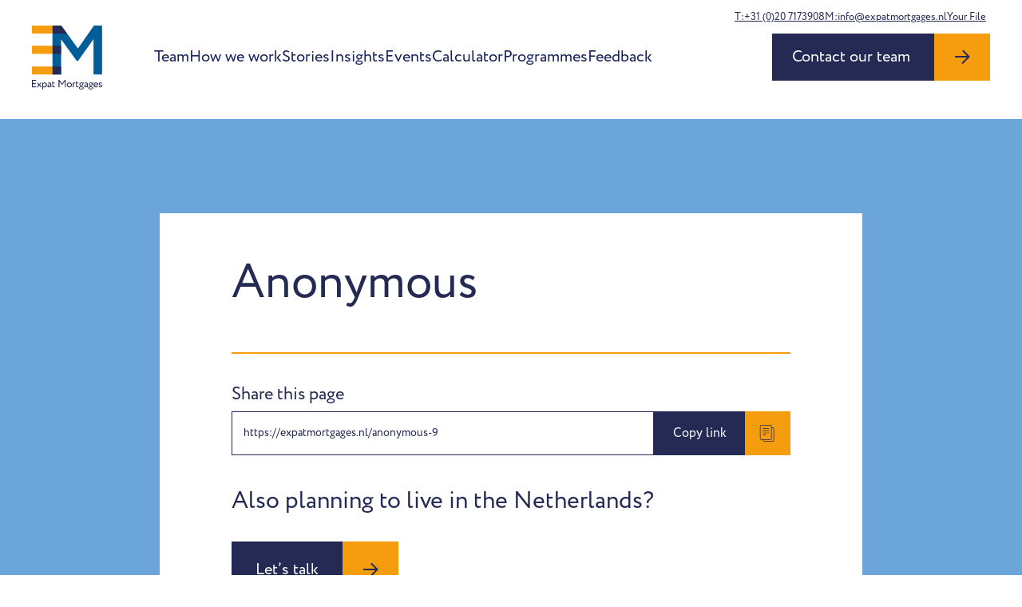

--- FILE ---
content_type: text/html; charset=UTF-8
request_url: https://expatmortgages.nl/anonymous-9
body_size: 10951
content:
<!doctype html>
<html lang="en-US">
  <head>
    <meta charset="utf-8">
    <meta name="viewport" content="width=device-width, initial-scale=1">

    <link rel="apple-touch-icon" sizes="180x180" href="https://expatmortgages.nl/app/themes/expatmortgages/public/images/apple-touch-icon.5a25f4.png">
    <link rel="icon" type="image/png" sizes="32x32" href="https://expatmortgages.nl/app/themes/expatmortgages/public/images/favicon-32x32.5268d0.png">
    <link rel="icon" type="image/png" sizes="16x16" href="https://expatmortgages.nl/app/themes/expatmortgages/public/images/favicon-16x16.0c240e.png">
    <link rel="manifest" href="https://expatmortgages.nl/app/themes/expatmortgages/public/images/site.92da0b.webmanifest">
    <link rel="mask-icon" href="https://expatmortgages.nl/app/themes/expatmortgages/public/images/safari-pinned-tab.3f7112.svg" color="#fff">
    <meta name="msapplication-TileColor" content="#ffffff">
    <meta name="theme-color" content="#ffffff">

    <meta name='robots' content='index, follow, max-image-preview:large, max-snippet:-1, max-video-preview:-1' />
	<style>img:is([sizes="auto" i], [sizes^="auto," i]) { contain-intrinsic-size: 3000px 1500px }</style>
	
	<title>Anonymous - Expat Mortgages</title>
	<link rel="canonical" href="https://expatmortgages.nl/anonymous-9" />
	<meta property="og:locale" content="en_US" />
	<meta property="og:type" content="article" />
	<meta property="og:title" content="Anonymous" />
	<meta property="og:description" content="Pros: The Financial advisor came to the office, explained the full process. He gave very good Excel calculations and explained the interests. My application to the bank was handled with high professionalism. Cons: It would have been good to have clarity on power of attorney during the process interpretation and the office was not able &hellip; Continued" />
	<meta property="og:url" content="https://expatmortgages.nl/anonymous-9" />
	<meta property="og:site_name" content="Expat Mortgages" />
	<meta property="article:publisher" content="https://www.facebook.com/ExpatMortgagesNL" />
	<meta property="article:published_time" content="2022-09-23T10:16:33+00:00" />
	<meta name="author" content="just" />
	<meta name="twitter:card" content="summary_large_image" />
	<meta name="twitter:label1" content="Written by" />
	<meta name="twitter:data1" content="just" />
	<script type="application/ld+json" class="yoast-schema-graph">{"@context":"https://schema.org","@graph":[{"@type":"Article","@id":"https://expatmortgages.nl/anonymous-9#article","isPartOf":{"@id":"https://expatmortgages.nl/anonymous-9"},"author":{"name":"just","@id":"https://expatmortgages.nl/#/schema/person/7212023679fb1d959c7d8016587e2f07"},"headline":"Anonymous","datePublished":"2022-09-23T10:16:33+00:00","dateModified":"2022-09-23T10:16:33+00:00","mainEntityOfPage":{"@id":"https://expatmortgages.nl/anonymous-9"},"wordCount":66,"commentCount":0,"publisher":{"@id":"https://expatmortgages.nl/#organization"},"inLanguage":"en-US","potentialAction":[{"@type":"CommentAction","name":"Comment","target":["https://expatmortgages.nl/anonymous-9#respond"]}]},{"@type":"WebPage","@id":"https://expatmortgages.nl/anonymous-9","url":"https://expatmortgages.nl/anonymous-9","name":"Anonymous - Expat Mortgages","isPartOf":{"@id":"https://expatmortgages.nl/#website"},"datePublished":"2022-09-23T10:16:33+00:00","dateModified":"2022-09-23T10:16:33+00:00","breadcrumb":{"@id":"https://expatmortgages.nl/anonymous-9#breadcrumb"},"inLanguage":"en-US","potentialAction":[{"@type":"ReadAction","target":["https://expatmortgages.nl/anonymous-9"]}]},{"@type":"BreadcrumbList","@id":"https://expatmortgages.nl/anonymous-9#breadcrumb","itemListElement":[{"@type":"ListItem","position":1,"name":"Home","item":"https://expatmortgages.nl/"},{"@type":"ListItem","position":2,"name":"Anonymous"}]},{"@type":"WebSite","@id":"https://expatmortgages.nl/#website","url":"https://expatmortgages.nl/","name":"Expat Mortgages","description":"","publisher":{"@id":"https://expatmortgages.nl/#organization"},"potentialAction":[{"@type":"SearchAction","target":{"@type":"EntryPoint","urlTemplate":"https://expatmortgages.nl/?s={search_term_string}"},"query-input":"required name=search_term_string"}],"inLanguage":"en-US"},{"@type":"Organization","@id":"https://expatmortgages.nl/#organization","name":"Expat Mortgages","url":"https://expatmortgages.nl/","sameAs":["https://www.instagram.com/expatmortgages.nl/","https://www.facebook.com/ExpatMortgagesNL"],"logo":{"@type":"ImageObject","inLanguage":"en-US","@id":"https://expatmortgages.nl/#/schema/logo/image/","url":"https://expatmortgages.nl/app/uploads/2022/06/EM_logo.png","contentUrl":"https://expatmortgages.nl/app/uploads/2022/06/EM_logo.png","width":954,"height":870,"caption":"Expat Mortgages"},"image":{"@id":"https://expatmortgages.nl/#/schema/logo/image/"}},{"@type":"Person","@id":"https://expatmortgages.nl/#/schema/person/7212023679fb1d959c7d8016587e2f07","name":"just","sameAs":["https://expatmortgages.nl/wp"],"url":"https://expatmortgages.nl/author/just"}]}</script>


<link rel='dns-prefetch' href='//client.crisp.chat' />
<link rel='dns-prefetch' href='//use.typekit.net' />
<style id='classic-theme-styles-inline-css'>
/*! This file is auto-generated */
.wp-block-button__link{color:#fff;background-color:#32373c;border-radius:9999px;box-shadow:none;text-decoration:none;padding:calc(.667em + 2px) calc(1.333em + 2px);font-size:1.125em}.wp-block-file__button{background:#32373c;color:#fff;text-decoration:none}
</style>
<link rel="stylesheet" href="https://use.typekit.net/gul3qqp.css"><link rel="stylesheet" href="https://expatmortgages.nl/app/themes/expatmortgages/public/app.614d54.css"><script src="https://expatmortgages.nl/wp/wp-includes/js/jquery/jquery.min.js"></script><script src="https://expatmortgages.nl/wp/wp-includes/js/jquery/jquery-migrate.min.js"></script>
		<!-- GTM Container Loader By GTM Server Side plugin -->
		<script>!function(){"use strict";function l(e){for(var t=e,r=0,n=document.cookie.split(";");r<n.length;r++){var o=n[r].split("=");if(o[0].trim()===t)return o[1]}}function s(e){return localStorage.getItem(e)}function u(e){return window[e]}function d(e,t){e=document.querySelector(e);return t?null==e?void 0:e.getAttribute(t):null==e?void 0:e.textContent}var e=window,t=document,r="script",n="dataLayer",o="MDPTZX3",a="https://sgtm.expatmortgages.nl",i="",c="jjpcqssp",E="cookie",I="_sbp",v="",g=!1;try{var g=!!E&&(m=navigator.userAgent,!!(m=new RegExp("Version/([0-9._]+)(.*Mobile)?.*Safari.*").exec(m)))&&16.4<=parseFloat(m[1]),A="stapeUserId"===E,f=g&&!A?function(e,t,r){void 0===t&&(t="");var n={cookie:l,localStorage:s,jsVariable:u,cssSelector:d},t=Array.isArray(t)?t:[t];if(e&&n[e])for(var o=n[e],a=0,i=t;a<i.length;a++){var c=i[a],c=r?o(c,r):o(c);if(c)return c}else console.warn("invalid uid source",e)}(E,I,v):void 0;g=g&&(!!f||A)}catch(e){console.error(e)}var m=e,E=(m[n]=m[n]||[],m[n].push({"gtm.start":(new Date).getTime(),event:"gtm.js"}),t.getElementsByTagName(r)[0]),I="dataLayer"===n?"":"&l="+n,v=f?"&bi="+encodeURIComponent(f):"",A=t.createElement(r),e=g?"kp"+c:c,n=!g&&i?i:a;A.async=!0,A.src=n+"/"+e+".js?st="+o+I+v,null!=(f=E.parentNode)&&f.insertBefore(A,E)}();</script>
		<!-- END of GTM Container Loader By GTM Server Side plugin -->
		    <script type="application/javascript">
        document.documentElement.className = "js";
    </script>
		<style id="wp-custom-css">
			.o-segment--disclaimer {
	font-size: 0.75rem;
    padding: 1.5rem;
	  margin-top: -1rem;
    margin-bottom: 1.5rem;
	  position: relative;
    overflow: hidden;
	  background: #f6f6f6;
    border-radius: 1rem;
}

@media screen and (min-width:768px) {
	.o-segment--disclaimer {
	  margin-top: -2.25rem;
	}
}

.o-segment--disclaimer .o-content {
		display: flex;
	  flex-direction: column;
	  gap: 0.5rem;
	  opacity: 0.75;
}

.o-segment--disclaimer .o-content p {
	margin:0;
}

.o-segment--disclaimer .o-content .icon {
	  font-family: circe, sans-serif;
    font-size: 2rem;
    font-weight: 700;
    width: 40px;
    height: 40px;
    border: 3px solid #242a54;
    display: flex;
    justify-content: center;
    align-items: center;
    border-radius: 100%;
    transform: scale(2);
    position: absolute;
    z-index: 0;
    opacity: 0.15;
    right: 5px;
    bottom: 5px;
}

.c-article-author .c-author__info.c-author__pb-date {
	font-size: 0.875rem;
	padding-top: 0.25rem;
	color: #6ca5da;
}
.c-article-author .c-author__info.c-author__pb-date:first-child {
	margin-top: -2rem;
}

.o-section--reviews .wp-gr .grw-btns {
	display:none!important;
}

@media screen and (max-width:767px) {
	.o-section--reviews .wp-gr .grw-reviews {
		flex-direction: column;
	}
	
	.o-section--reviews .wp-gr .grw-review:nth-child(4),
	.o-section--reviews .wp-gr .grw-review:nth-child(4) ~ .grw-review{
		display:none!important;
	}
}

.c-calculator-results__total.h1 {
		font-size:2.75rem;
	}
.c-calculator-results__monthly {
	font-size:2rem;
}

@media screen and (min-width:768px) {
	.c-calculator-results__total {
		font-size:3rem;
	}
	
	.c-calculator-results__monthly {
		font-size:2rem;
	}
}

@media screen and (min-width:1024px) {
	.c-calculator-container__content {
		flex: 0 0 40%;
	}
}




    
		</style>
		
      </head>

  <body class="wp-singular post-template-default single single-post postid-3713 single-format-standard wp-embed-responsive wp-theme-expatmortgages anonymous-9">
    
		<!-- Google Tag Manager (noscript) -->
		<noscript><iframe src="https://sgtm.expatmortgages.nl/ns.html?id=MDPTZX3"
		                  height="0" width="0" style="display:none;visibility:hidden"></iframe></noscript>
		<!-- End Google Tag Manager (noscript) -->
		    
    
    <div id="app">
      <a class="u-visually-hidden-focusable" href="#main">
    Skip to content
</a>

<nav class="c-navbar" data-navbar>
    <div class="o-container-xxl c-navbar__container">
        <div class="c-navbar__inner">
            <a class="c-navbar__logo" href="https://expatmortgages.nl/" data-navbar-logo>
                <svg viewBox="0 0 476.75 434.443" xml:space="preserve" width="476.75" height="434.443" xmlns="http://www.w3.org/2000/svg">
  <path d="m420.708 0-108.51 155.64-73.74-100.9L198.448 0h-59.02v333.16h58.54V93.76l106.14 146.59h8.56l105.19-148.01v240.82h58.06V0Z" fill="#005d95"/>
  <path fill="#f59d0f" d="M0 278.428h139.432v54.733H0Zm0-140.877h139.432v54.733H0ZM0 .005h139.432v54.733H0Z"/>
  <path fill="#242a54" d="M139.432 278.428h58.541v54.733h-58.541zm0-140.877h58.541v54.733h-58.541Zm99.026-82.811h-99.029V0h59.02z"/>
  <g class="u-hide-on-sticky" fill="#242a54">
    <path d="M.037 369.848h28.099v5.69H6.083v16.078h19.919v5.691H6.083v16.646h22.764v5.691H.037Zm53.593 33.221 12.165 16.576h-6.972l-9.391-12.947-9.533 12.947h-6.615l12.093-16.291-11.381-15.722h6.971l8.679 12.093 8.822-12.093h6.615zm16.608-15.437h5.691v3.77c2.205-2.561 6.473-4.481 10.884-4.481 9.106 0 14.797 6.758 14.797 16.219 0 9.746-6.616 17.216-16.647 17.216-3.414 0-6.757-.712-9.034-2.205v15.721h-5.691zm5.691 9.035v15.864c2.846 1.921 5.478 2.489 8.537 2.489 6.829 0 11.098-4.908 11.098-11.667 0-6.474-3.771-11.098-10.387-11.098-3.77.001-7.256 1.921-9.248 4.412zm31.896-6.83c2.846-1.778 6.688-2.916 10.671-2.916 9.106 0 12.307 4.766 12.307 13.09v19.634h-5.406v-4.126c-1.921 2.419-4.98 4.624-10.243 4.624-5.834 0-9.817-3.699-9.817-9.889 0-6.544 5.193-10.173 12.093-10.173 2.49 0 5.833.498 7.967 2.064 0-5.976-.924-10.102-7.256-10.102-3.913 0-6.26.997-8.822 2.347zm17.571 21.057v-4.055c-1.991-1.422-4.41-2.134-7.185-2.134-3.414 0-6.829 1.565-6.829 5.265 0 3.059 2.063 5.05 5.762 5.05 4.197 0 6.616-2.204 8.252-4.126zm12.326-32.154h5.69v8.892h11.738v5.335h-11.738v13.944c0 5.05 1.637 7.967 5.691 7.967 2.205 0 3.913-.925 5.051-1.779l1.779 4.411c-1.707 1.422-4.624 2.703-8.182 2.703-7.184 0-10.03-4.553-10.03-12.734V378.74zm42.752-8.892h6.117l18.71 25.539 17.927-25.539h5.763v49.797h-6.047v-40.264l-17.643 24.757h-.925l-17.855-24.543v40.051h-6.047zm73.41 17.073c10.244 0 17.074 7.114 17.074 16.718s-6.83 16.718-17.074 16.718c-10.243 0-17.073-7.114-17.073-16.718s6.83-16.718 17.073-16.718zm0 28.099c6.403 0 11.027-4.553 11.027-11.382 0-6.687-4.624-11.383-11.027-11.383-6.26 0-11.026 4.624-11.026 11.383 0 6.687 4.624 11.382 11.026 11.382zm22.99-27.388h5.691v3.77c1.637-2.419 3.984-4.339 8.039-4.339 2.632 0 3.913.427 4.98 1.21l-1.992 5.335c-1.565-.925-2.419-1.209-4.34-1.209-3.699 0-5.477 2.205-6.687 4.553v22.693h-5.691zm22.158-8.892h5.69v8.892h11.738v5.335h-11.738v13.944c0 5.05 1.637 7.967 5.691 7.967 2.205 0 3.913-.925 5.051-1.779l1.779 4.411c-1.707 1.422-4.624 2.703-8.182 2.703-7.184 0-10.03-4.553-10.03-12.734V378.74zm30.14 35.783c-.569-.712-.782-1.707-.782-2.632 0-.997.285-1.992.854-2.704-4.553-1.849-7.185-5.833-7.185-10.528 0-6.403 5.051-11.738 13.09-11.738 3.13 0 5.905.854 8.109 2.347l9.391-2.276.143 4.623-6.048 1.494c.997 1.637 1.495 3.557 1.495 5.549 0 6.402-5.194 11.525-13.09 11.525-.712 0-1.423 0-2.134-.071-.285.569-.356 1.209-.356 1.779 0 .782.213 1.565.64 2.134.64 0 1.281-.071 1.922-.071 9.319 0 16.29 3.344 16.29 10.316 0 6.829-6.971 10.173-16.29 10.173-9.319 0-16.291-3.201-16.291-10.173-.002-5.194 4.125-8.467 10.242-9.747zm6.047 15.294c6.615 0 10.955-1.921 10.955-5.548 0-3.557-4.126-5.691-10.955-5.691-6.83 0-10.956 2.134-10.956 5.691.001 3.556 4.34 5.548 10.956 5.548zm-.071-24.258c4.481 0 7.754-2.774 7.754-6.9 0-3.984-2.988-7.114-7.754-7.114-4.695 0-7.754 3.13-7.754 7.114 0 3.983 3.059 6.9 7.754 6.9zm21.637-15.722c2.846-1.778 6.688-2.916 10.671-2.916 9.106 0 12.307 4.766 12.307 13.09v19.634h-5.406v-4.126c-1.921 2.419-4.98 4.624-10.243 4.624-5.833 0-9.817-3.699-9.817-9.889 0-6.544 5.193-10.173 12.093-10.173 2.49 0 5.833.498 7.967 2.064 0-5.976-.924-10.102-7.256-10.102-3.913 0-6.26.997-8.821 2.347zm17.571 21.057v-4.055c-1.991-1.422-4.41-2.134-7.185-2.134-3.414 0-6.829 1.565-6.829 5.265 0 3.059 2.063 5.05 5.762 5.05 4.197 0 6.616-2.204 8.252-4.126zm18.75 3.629c-.569-.712-.782-1.707-.782-2.632 0-.997.285-1.992.854-2.704-4.553-1.849-7.185-5.833-7.185-10.528 0-6.403 5.051-11.738 13.09-11.738 3.13 0 5.905.854 8.109 2.347l9.391-2.276.143 4.623-6.048 1.494c.997 1.637 1.495 3.557 1.495 5.549 0 6.402-5.194 11.525-13.09 11.525-.712 0-1.423 0-2.134-.071-.285.569-.356 1.209-.356 1.779 0 .782.213 1.565.64 2.134.64 0 1.281-.071 1.922-.071 9.319 0 16.29 3.344 16.29 10.316 0 6.829-6.971 10.173-16.29 10.173-9.319 0-16.291-3.201-16.291-10.173-.001-5.194 4.125-8.467 10.242-9.747zm6.048 15.294c6.615 0 10.955-1.921 10.955-5.548 0-3.557-4.126-5.691-10.955-5.691-6.83 0-10.956 2.134-10.956 5.691 0 3.556 4.339 5.548 10.956 5.548zm-.072-24.258c4.481 0 7.754-2.774 7.754-6.9 0-3.984-2.988-7.114-7.754-7.114-4.695 0-7.754 3.13-7.754 7.114 0 3.983 3.059 6.9 7.754 6.9zm47.867 10.6c-3.131 2.846-7.755 4.198-12.023 4.198-10.386 0-17.145-6.616-17.145-16.718 0-9.319 5.976-16.718 16.504-16.718 8.252 0 14.869 5.833 14.869 14.654 0 1.565-.143 2.846-.356 3.842h-24.614c.497 6.047 4.908 9.603 11.168 9.603 4.126 0 7.754-1.422 9.817-3.343zm-23.121-15.366h19.421c-.285-5.265-3.699-8.537-9.249-8.537-5.833 0-9.532 3.628-10.172 8.537zm29.59-4.838c0-5.62 4.553-9.034 10.884-9.034 5.265 0 9.106 1.921 11.026 3.771l-2.703 4.339c-1.921-1.708-4.696-3.131-8.039-3.131-3.201 0-5.123 1.849-5.123 3.984 0 6.757 17.287 3.556 17.287 14.796 0 6.758-5.976 9.676-12.378 9.676-5.193 0-10.316-2.704-11.81-4.98l3.201-4.056c1.85 2.135 6.048 4.056 9.249 4.056 2.988 0 5.691-1.494 5.691-4.411.003-6.473-17.285-3.272-17.285-15.01z"/>
  </g>
</svg>            </a>

            <button class="c-navbar__toggler" type="button" data-navbar-toggle>
                <div class="c-nav-icon">
                    <div class="c-nav-icon__bar"></div>
                    <div class="c-nav-icon__bar"></div>
                </div>
            </button>

                            <div class="c-navbar__collapse" data-navbar-collapse>
                    <a href="https://expatmortgages.nl/" class="c-navbar__home" data-navbar-home>
                        <svg width="18" height="21" viewBox="0 0 18 21" fill="none" xmlns="http://www.w3.org/2000/svg">
  <path d="M0 20.25V6.75L9.056 0 18 6.75v13.5h-6.581v-8.016H6.553v8.016H0Z" fill="currentColor"/>
</svg>                    </a>
                    <ul id="menu-main-menu" class="c-nav-list"><li class="c-nav-list__item menu-item menu-team"><a href="https://expatmortgages.nl/team" class="c-nav-list__link">Team</a></li>
<li class="c-nav-list__item menu-item menu-how-we-work"><a href="https://expatmortgages.nl/how-we-work" class="c-nav-list__link">How we work</a></li>
<li class="c-nav-list__item menu-item menu-stories"><a href="https://expatmortgages.nl/testimonials" class="c-nav-list__link">Stories</a></li>
<li class="c-nav-list__item menu-item menu-insights"><a href="https://expatmortgages.nl/insights" class="c-nav-list__link">Insights</a></li>
<li class="c-nav-list__item menu-item menu-events"><a href="https://expatmortgages.nl/events" class="c-nav-list__link">Events</a></li>
<li class="c-nav-list__item menu-item menu-calculator"><a href="https://expatmortgages.nl/mortgagecalculator" class="c-nav-list__link">Calculator</a></li>
<li class="c-nav-list__item menu-item menu-programmes"><a href="https://expatmortgages.nl/programmes" class="c-nav-list__link">Programmes</a></li>
<li class="c-nav-list__item menu-item menu-feedback"><a href="https://expatmortgages.nl/feedback" class="c-nav-list__link">Feedback</a></li>
</ul>
                    <ul id="menu-sub-menu" class="c-nav-list c-nav-list--small"><li class="c-nav-list__item menu-item menu-faq"><a href="https://expatmortgages.nl/faq" class="c-nav-list__link">FAQ</a></li>
<li class="c-nav-list__item menu-item menu-vacancies"><a href="https://expatmortgages.nl/vacancies" class="c-nav-list__link">Vacancies</a></li>
<li class="c-nav-list__item menu-item menu-pricing"><a href="https://expatmortgages.nl/pricing" class="c-nav-list__link">Pricing</a></li>
<li class="c-nav-list__item menu-item menu-events"><a href="https://expatmortgages.nl/events" class="c-nav-list__link">Events</a></li>
</ul>

                    <div class="o-container-xxl">
                        <header class="socials-header" data-header="">
                            <div class="details">
                                <a href="tel:+31(0)207173908" class="c-link">T:+31 (0)20 7173908</a>
                                <a href="mailto:info@expatmortgages.nl" class="c-link">M:info@expatmortgages.nl</a>
                                <a href="https://expatmortgages.onlineklantportaal.nl" class="c-link" target="_blank">Your File</a>
                            </div>
                        </header>
                    </div>
                                            <div class="c-navbar__btn" data-navbar-btn>
                            <a href="https://expatmortgages.nl/contact" class="c-btn">
                                <span>
                                    <span>Contact our team</span>
                                </span>
                                <svg width="20" height="19" viewBox="0 0 20 19" fill="none" xmlns="http://www.w3.org/2000/svg">
  <path fill-rule="evenodd" clip-rule="evenodd" d="m18.503 10.466.008.007 1.414-1.414L11.472.606 10.057 2.02l6.088 6.087H.915v2h15.119l-6.687 6.687 1.414 1.415 7.742-7.743Z" fill="currentColor"/>
</svg>                            </a>
                        </div>
                                    </div>
            
                            <div class="c-navbar__btn" data-navbar-btn>
                    <a href="https://expatmortgages.nl/contact" class="c-btn">
                        <span>
                            <span>Contact our team</span>
                        </span>
                        <svg width="20" height="19" viewBox="0 0 20 19" fill="none" xmlns="http://www.w3.org/2000/svg">
  <path fill-rule="evenodd" clip-rule="evenodd" d="m18.503 10.466.008.007 1.414-1.414L11.472.606 10.057 2.02l6.088 6.087H.915v2h15.119l-6.687 6.687 1.414 1.415 7.742-7.743Z" fill="currentColor"/>
</svg>                    </a>
                </div>
                    </div>
    </div>
</nav>
<main id="main" class="o-main">
                
        <div class="o-page-wrapper">
            <div class="o-container o-container-lg">
                <div class="o-page-wrapper__inner">
                    <div id="article-data">
                        <article class="c-article">
    <div class="c-article-intro">
                    <h1>Anonymous</h1>
            </div>

    <div class="c-article-content">
            </div>

    <div class="c-article-cta" data-default="">
    <h5>Share this page</h5>
    <div class="c-share js-copy">
        <div class="c-share-box js-copy-text">https://expatmortgages.nl/anonymous-9</div>
        <a href="javascript:;" class="c-btn c-btn--small c-btn--primary js-copy-trigger">
            <span>Copy link</span>
            <svg xmlns="http://www.w3.org/2000/svg" xml:space="preserve" viewBox="0 0 64 64">
                <path
                    fill="currentColor"
                    d="M53.9791489 9.1429005H50.010849c-.0826988 0-.1562004.0283995-.2331009.0469999V5.0228c0-2.7698-2.3045998-5.0228-5.1379013-5.0228h-34.422596C7.3839517 0 5.0793519 2.253 5.0793519 5.0228v46.8432999c0 2.7697983 2.3045998 5.0228004 5.1378999 5.0228004h6.0367002v2.2678986C16.253952 61.8274002 18.4702511 64 21.1954517 64h32.783699c2.7252007 0 4.9414978-2.1725998 4.9414978-4.8432007V13.9861002c-.0000018-2.6705999-2.216299-4.8431997-4.9414996-4.8431997zM7.1110516 51.8661003V5.0228c0-1.6487999 1.3938999-2.9909999 3.1062002-2.9909999h34.422596c1.7123032 0 3.1062012 1.3422 3.1062012 2.9909999v46.8432999c0 1.6487999-1.393898 2.9911003-3.1062012 2.9911003h-34.422596c-1.7123003 4e-7-3.1062002-1.3423-3.1062002-2.9910999zm49.7777958 7.290699c0 1.550602-1.3055 2.8115005-2.9096985 2.8115005h-32.783699c-1.6042004 0-2.9097996-1.2608986-2.9097996-2.8115005v-2.2678986h26.3541946c2.8333015 0 5.1379013-2.2530022 5.1379013-5.0228004V11.1275997c.0769005.0186005.1504021.0469999.2331009.0469999h3.9682999c1.6041985 0 2.9096985 1.2609005 2.9096985 2.8115005v45.1706992z"
                />
                <path
                    fill="currentColor"
                    d="M38.6031494 13.2063999H16.253952c-.5615005 0-1.0159006.4542999-1.0159006 1.0158005 0 .5615997.4544001 1.0158997 1.0159006 1.0158997h22.3491974c.5615005 0 1.0158997-.4542999 1.0158997-1.0158997 0-.5615006-.4543991-1.0158005-1.0158997-1.0158005zM38.6031494 21.3334007H16.253952c-.5615005 0-1.0159006.4542999-1.0159006 1.0157986 0 .5615005.4544001 1.0159016 1.0159006 1.0159016h22.3491974c.5615005 0 1.0158997-.454401 1.0158997-1.0159016 0-.5614986-.4543991-1.0157986-1.0158997-1.0157986zM38.6031494 29.4603004H16.253952c-.5615005 0-1.0159006.4543991-1.0159006 1.0158997s.4544001 1.0158997 1.0159006 1.0158997h22.3491974c.5615005 0 1.0158997-.4543991 1.0158997-1.0158997s-.4543991-1.0158997-1.0158997-1.0158997zM28.4444485 37.5872993H16.253952c-.5615005 0-1.0159006.4543991-1.0159006 1.0158997s.4544001 1.0158997 1.0159006 1.0158997h12.1904964c.5615025 0 1.0158005-.4543991 1.0158005-1.0158997s-.454298-1.0158997-1.0158004-1.0158997z"
                />
            </svg>
        </a>
    </div>

    <h2 class="c-article-cta__title">Also planning to live in the Netherlands?</h2>
    <a href="https://expatmortgages.nl/contact" class="c-btn c-btn--primary">
        <span>Let’s talk</span>
        <svg width="20" height="19" viewBox="0 0 20 19" fill="none" xmlns="http://www.w3.org/2000/svg">
  <path fill-rule="evenodd" clip-rule="evenodd" d="m18.503 10.466.008.007 1.414-1.414L11.472.606 10.057 2.02l6.088 6.087H.915v2h15.119l-6.687 6.687 1.414 1.415 7.742-7.743Z" fill="currentColor"/>
</svg>    </a>
</div>




</article>
                    </div>
                </div>
            </div>
        </div>
    </main>


<footer class="c-footer" data-footer>
    <div class="o-container">
        <div class="c-footer__main">
            <div class="o-layout u-g-5">
                <div class="o-layout__cell o-layout__cell--md-6">
                    <div class="c-footer-newsletter">
                        <div class="c-footer-newsletter__content">
                            <h2 class="h3 u-text-white u-text-bold">Let’s stay in touch.</h2>
                            <p class="u-text-large">Join our newsletter for the latest mortgage news.</p>
                            <br />
                            <a
                                data-fancybox
                                data-type="ajax"
                                data-src="/newsletter"
                                data-filter="#article-data"
                                href="/newsletter"
                                class="c-btn c-btn--light"
                            >
                                <span>Sign up</span>
                                <svg width="20" height="19" viewBox="0 0 20 19" fill="none" xmlns="http://www.w3.org/2000/svg">
  <path fill-rule="evenodd" clip-rule="evenodd" d="m18.503 10.466.008.007 1.414-1.414L11.472.606 10.057 2.02l6.088 6.087H.915v2h15.119l-6.687 6.687 1.414 1.415 7.742-7.743Z" fill="currentColor"/>
</svg>                            </a>
                            
                            
                        </div>
                    </div>
                </div>
                <div class="o-layout__cell o-layout__cell--md-6">
                    <ul id="menu-footer-menu" class="c-footer-nav"><li class="c-footer-nav__item menu-item menu-buying-your-first-house"><a href="https://expatmortgages.nl/7-steps-to-your-mortgage" class="c-footer-nav__link">Buying your first house</a></li>
<li class="c-footer-nav__item menu-item menu-team"><a href="https://expatmortgages.nl/team" class="c-footer-nav__link">Team</a></li>
<li class="c-footer-nav__item menu-item menu-insights"><a href="https://expatmortgages.nl/insights" class="c-footer-nav__link">Insights</a></li>
</ul>
                    <ul id="menu-sub-menu-1" class="c-footer-nav c-footer-nav--small"><li class="c-footer-nav__item menu-item menu-faq"><a href="https://expatmortgages.nl/faq" class="c-footer-nav__link">FAQ</a></li>
<li class="c-footer-nav__item menu-item menu-vacancies"><a href="https://expatmortgages.nl/vacancies" class="c-footer-nav__link">Vacancies</a></li>
<li class="c-footer-nav__item menu-item menu-pricing"><a href="https://expatmortgages.nl/pricing" class="c-footer-nav__link">Pricing</a></li>
<li class="c-footer-nav__item menu-item menu-events"><a href="https://expatmortgages.nl/events" class="c-footer-nav__link">Events</a></li>
</ul>
                </div>
            </div>
        </div>
        <div class="c-footer__middle">
            <div class="footer__middle--text">
                <p>
                    Expat Mortgages is registered with the Amsterdam Chamber of Commerce under registration number
                    34267533. Expat Mortgages is supervised by the AFM ( the Dutch Authority for the Financial Markets,
                    which has been responsible for supervising the operation of the financial markets since March 2002).
                    Our permit is included in the Wft register under number 12016498. Our consultants make sure their
                    expertise and knowledge is up to date by taking annual refresher courses.
                </p>
            </div>
        </div>
        <div class="c-footer__bottom">
            <div class="o-layout">
                <div class="o-layout__cell o-layout__cell--md-6 o-layout__cell--order-md-2">
                    <div class="c-footer-socials c-social-icons">
                                                    
                            <a
                                class="c-social-icons__link"
                                target="_blank"
                                rel="noopener nofollow"
                                aria-label="Facebook"
                                href="https://www.facebook.com/ExpatMortgagesNL"
                            >
                                <svg width="10" height="19"  xmlns="http://www.w3.org/2000/svg" viewBox="0 0 10 19">
  <path d="M6.043 19h-4.03V9.499H0V6.225h2.013V4.26C2.013 1.589 3.15 0 6.38 0h2.688v3.275h-1.68c-1.257 0-1.34.457-1.34 1.311l-.006 1.639h3.045l-.356 3.274H6.042V19Z" fill="currentColor" fill-rule="evenodd"/>
</svg>                            </a>
                                                    
                            <a
                                class="c-social-icons__link"
                                target="_blank"
                                rel="noopener nofollow"
                                aria-label="Linkedin"
                                href="https://nl.linkedin.com/company/expat-mortgages"
                            >
                                <svg width="19" height="18"  xmlns="http://www.w3.org/2000/svg" viewBox="0 0 19 18">
  <path d="M.541 5.772h3.508v12.227H.541V5.772Zm1.665-1.53H2.18C.91 4.242.087 3.308.087 2.124.087.916.935 0 2.23 0c1.294 0 2.09.914 2.116 2.12 0 1.184-.822 2.122-2.14 2.122ZM18.087 18h-3.978v-6.328c0-1.657-.623-2.786-1.991-2.786-1.047 0-1.629.762-1.9 1.498-.101.263-.085.63-.085 1V18H6.19s.051-11.21 0-12.228h3.942V7.69c.232-.84 1.492-2.037 3.502-2.037 2.493 0 4.452 1.76 4.452 5.546V18Z" fill="currentColor" fill-rule="evenodd"/>
</svg>                            </a>
                                                    
                            <a
                                class="c-social-icons__link"
                                target="_blank"
                                rel="noopener nofollow"
                                aria-label="Instagram"
                                href="https://www.instagram.com/expatmortgages.nl/"
                            >
                                <svg width="19" height="18"  xmlns="http://www.w3.org/2000/svg" viewBox="0 0 19 18">
  <path d="M9.087 1.622c2.403 0 2.688.009 3.637.052.877.04 1.354.187 1.67.31.421.163.72.358 1.036.673.315.315.51.615.673 1.035.123.317.27.794.31 1.671.043.95.052 1.234.052 3.637s-.009 2.688-.052 3.637c-.04.877-.187 1.354-.31 1.671-.163.42-.358.72-.673 1.035-.315.315-.615.51-1.035.673-.317.123-.794.27-1.671.31-.95.043-1.234.052-3.637.052s-2.688-.009-3.637-.052c-.877-.04-1.354-.187-1.671-.31a2.788 2.788 0 0 1-1.035-.673 2.788 2.788 0 0 1-.673-1.035c-.123-.317-.27-.794-.31-1.671-.043-.95-.052-1.234-.052-3.637s.009-2.688.052-3.637c.04-.877.187-1.354.31-1.67.163-.421.358-.72.673-1.036.315-.315.615-.51 1.035-.673.317-.123.794-.27 1.671-.31.95-.043 1.234-.052 3.637-.052M10.073 0c.998.002 1.5.008 1.943.022l.187.006.595.025c.958.044 1.612.196 2.184.419.592.23 1.094.537 1.594 1.038.5.5.808 1.002 1.038 1.594.223.572.375 1.226.419 2.184l.025.595.006.187c.014.443.02.945.022 1.943v.713l.001.273v.987a67.13 67.13 0 0 1-.023 1.942l-.006.187-.025.595c-.044.958-.196 1.612-.419 2.184a4.412 4.412 0 0 1-1.038 1.594c-.5.5-1.002.809-1.594 1.039-.572.222-1.226.374-2.184.418l-.595.025-.187.006c-.443.014-.945.02-1.943.022L9.36 18H8.1c-.997-.003-1.5-.009-1.942-.023l-.187-.006a66.189 66.189 0 0 1-.595-.025c-.958-.044-1.612-.196-2.184-.418a4.412 4.412 0 0 1-1.594-1.039c-.5-.5-.809-1.002-1.039-1.594-.222-.572-.374-1.226-.418-2.184l-.025-.595-.007-.187a67.17 67.17 0 0 1-.021-1.942V8.014c.002-.998.008-1.5.021-1.943l.007-.187.025-.595c.044-.958.196-1.612.418-2.184A4.412 4.412 0 0 1 1.598 1.51c.5-.5 1.002-.808 1.594-1.038C3.764.25 4.418.098 5.376.054L5.971.03l.187-.006C6.601.009 7.103.003 8.1 0Zm-.968 4.392a4.625 4.625 0 1 0 0 9.25 4.625 4.625 0 0 0 0-9.25Zm0 1.623a3.002 3.002 0 1 1 0 6.004 3.002 3.002 0 0 1 0-6.004Zm4.768-2.909a1.071 1.071 0 1 0 0 2.143 1.071 1.071 0 0 0 0-2.143Z" fill="currentColor" fill-rule="evenodd"/>
</svg>                            </a>
                                                    
                            <a
                                class="c-social-icons__link"
                                target="_blank"
                                rel="noopener nofollow"
                                aria-label="Youtube"
                                href="https://www.youtube.com/channel/UCtS_armcgeEpW91z8-uZISQ"
                            >
                                <svg width="22" height="16" viewBox="0 0 22 16" fill="none" xmlns="http://www.w3.org/2000/svg">
  <path fill="currentColor" d="M10.993 0S4.117 0 2.392.448A2.843 2.843 0 0 0 .448 2.405C0 4.131 0 7.705 0 7.705s0 3.587.448 5.286a2.8 2.8 0 0 0 1.944 1.943c1.739.462 8.601.462 8.601.462s6.89 0 8.615-.449a2.734 2.734 0 0 0 1.93-1.942C22 11.291 22 7.718 22 7.718s.014-3.587-.462-5.313a2.716 2.716 0 0 0-1.93-1.93C17.883 0 10.993 0 10.993 0ZM8.805 4.403l5.721 3.302-5.72 3.288v-6.59Z"/>
</svg>                            </a>
                                            </div>
                </div>
                <div class="o-layout__cell o-layout__cell--md-6 o-layout__cell--order-md-1">
                    <ul id="menu-disclaimer-menu" class="c-disclaimer-nav"><li class="c-disclaimer-nav__item menu-item menu-conditions"><a href="https://expatmortgages.nl/general-conditions" class="c-disclaimer-nav__link">Conditions</a></li>
<li class="c-disclaimer-nav__item menu-item menu-disclaimer"><a href="https://expatmortgages.nl/disclaimer" class="c-disclaimer-nav__link">Disclaimer</a></li>
<li class="c-disclaimer-nav__item menu-item menu-privacy-policy"><a href="https://expatmortgages.nl/privacy-policy" class="c-disclaimer-nav__link">Privacy policy</a></li>
</ul>
                </div>
            </div>
        </div>
    </div>
</footer>
    </div>

        <script type="speculationrules">
{"prefetch":[{"source":"document","where":{"and":[{"href_matches":"\/*"},{"not":{"href_matches":["\/wp\/wp-*.php","\/wp\/wp-admin\/*","\/app\/uploads\/*","\/app\/*","\/app\/plugins\/*","\/app\/themes\/expatmortgages\/*","\/*\\?(.+)"]}},{"not":{"selector_matches":"a[rel~=\"nofollow\"]"}},{"not":{"selector_matches":".no-prefetch, .no-prefetch a"}}]},"eagerness":"conservative"}]}
</script>
<script>
window.$crisp=[];
    if (!window.CRISP_RUNTIME_CONFIG) {
      window.CRISP_RUNTIME_CONFIG = {}
    }

    if (!window.CRISP_RUNTIME_CONFIG.locale) {
      window.CRISP_RUNTIME_CONFIG.locale = 'en-us'
    }

    CRISP_WEBSITE_ID = '87170729-7e05-4fa4-82a5-41cd99898aa2';
</script><script async src="https://client.crisp.chat/l.js"></script><script>
!function(){"use strict";var r,n={},e={};function t(r){var o=e[r];if(void 0!==o)return o.exports;var u=e[r]={exports:{}};return n[r].call(u.exports,u,u.exports,t),u.exports}t.m=n,r=[],t.O=function(n,e,o,u){if(!e){var f=1/0;for(l=0;l<r.length;l++){e=r[l][0],o=r[l][1],u=r[l][2];for(var i=!0,a=0;a<e.length;a++)(!1&u||f>=u)&&Object.keys(t.O).every((function(r){return t.O[r](e[a])}))?e.splice(a--,1):(i=!1,u<f&&(f=u));if(i){r.splice(l--,1);var c=o();void 0!==c&&(n=c)}}return n}u=u||0;for(var l=r.length;l>0&&r[l-1][2]>u;l--)r[l]=r[l-1];r[l]=[e,o,u]},t.n=function(r){var n=r&&r.__esModule?function(){return r.default}:function(){return r};return t.d(n,{a:n}),n},t.d=function(r,n){for(var e in n)t.o(n,e)&&!t.o(r,e)&&Object.defineProperty(r,e,{enumerable:!0,get:n[e]})},t.o=function(r,n){return Object.prototype.hasOwnProperty.call(r,n)},function(){var r={666:0};t.O.j=function(n){return 0===r[n]};var n=function(n,e){var o,u,f=e[0],i=e[1],a=e[2],c=0;if(f.some((function(n){return 0!==r[n]}))){for(o in i)t.o(i,o)&&(t.m[o]=i[o]);if(a)var l=a(t)}for(n&&n(e);c<f.length;c++)u=f[c],t.o(r,u)&&r[u]&&r[u][0](),r[u]=0;return t.O(l)},e=self.webpackChunksage=self.webpackChunksage||[];e.forEach(n.bind(null,0)),e.push=n.bind(null,e.push.bind(e))}()}();
</script><script src="https://expatmortgages.nl/app/themes/expatmortgages/public/vendor/app.6f819d.js"></script><script src="https://expatmortgages.nl/app/themes/expatmortgages/public/app.4552a5.js"></script>  </body>
</html>


--- FILE ---
content_type: text/css
request_url: https://expatmortgages.nl/app/themes/expatmortgages/public/app.614d54.css
body_size: 16175
content:
.js .home [data-card],.js .home [data-experience-card],.js .home [data-home-hero-btn],.js .home [data-home-hero],.js .home [data-navbar]{opacity:0}.js .home [data-page-overlay]{display:block;opacity:1}.js [data-cta-block],.js [data-cta-btn]{opacity:0}@font-face{font-family:swiper-icons;font-style:normal;font-weight:400;src:url("data:application/font-woff;charset=utf-8;base64, [base64]//wADZ2x5ZgAAAywAAADMAAAD2MHtryVoZWFkAAABbAAAADAAAAA2E2+eoWhoZWEAAAGcAAAAHwAAACQC9gDzaG10eAAAAigAAAAZAAAArgJkABFsb2NhAAAC0AAAAFoAAABaFQAUGG1heHAAAAG8AAAAHwAAACAAcABAbmFtZQAAA/gAAAE5AAACXvFdBwlwb3N0AAAFNAAAAGIAAACE5s74hXjaY2BkYGAAYpf5Hu/j+W2+MnAzMYDAzaX6QjD6/4//Bxj5GA8AuRwMYGkAPywL13jaY2BkYGA88P8Agx4j+/8fQDYfA1AEBWgDAIB2BOoAeNpjYGRgYNBh4GdgYgABEMnIABJzYNADCQAACWgAsQB42mNgYfzCOIGBlYGB0YcxjYGBwR1Kf2WQZGhhYGBiYGVmgAFGBiQQkOaawtDAoMBQxXjg/wEGPcYDDA4wNUA2CCgwsAAAO4EL6gAAeNpj2M0gyAACqxgGNWBkZ2D4/wMA+xkDdgAAAHjaY2BgYGaAYBkGRgYQiAHyGMF8FgYHIM3DwMHABGQrMOgyWDLEM1T9/w8UBfEMgLzE////P/5//f/V/xv+r4eaAAeMbAxwIUYmIMHEgKYAYjUcsDAwsLKxc3BycfPw8jEQA/[base64]/uznmfPFBNODM2K7MTQ45YEAZqGP81AmGGcF3iPqOop0r1SPTaTbVkfUe4HXj97wYE+yNwWYxwWu4v1ugWHgo3S1XdZEVqWM7ET0cfnLGxWfkgR42o2PvWrDMBSFj/IHLaF0zKjRgdiVMwScNRAoWUoH78Y2icB/yIY09An6AH2Bdu/UB+yxopYshQiEvnvu0dURgDt8QeC8PDw7Fpji3fEA4z/PEJ6YOB5hKh4dj3EvXhxPqH/SKUY3rJ7srZ4FZnh1PMAtPhwP6fl2PMJMPDgeQ4rY8YT6Gzao0eAEA409DuggmTnFnOcSCiEiLMgxCiTI6Cq5DZUd3Qmp10vO0LaLTd2cjN4fOumlc7lUYbSQcZFkutRG7g6JKZKy0RmdLY680CDnEJ+UMkpFFe1RN7nxdVpXrC4aTtnaurOnYercZg2YVmLN/d/gczfEimrE/fs/bOuq29Zmn8tloORaXgZgGa78yO9/cnXm2BpaGvq25Dv9S4E9+5SIc9PqupJKhYFSSl47+Qcr1mYNAAAAeNptw0cKwkAAAMDZJA8Q7OUJvkLsPfZ6zFVERPy8qHh2YER+3i/BP83vIBLLySsoKimrqKqpa2hp6+jq6RsYGhmbmJqZSy0sraxtbO3sHRydnEMU4uR6yx7JJXveP7WrDycAAAAAAAH//wACeNpjYGRgYOABYhkgZgJCZgZNBkYGLQZtIJsFLMYAAAw3ALgAeNolizEKgDAQBCchRbC2sFER0YD6qVQiBCv/H9ezGI6Z5XBAw8CBK/m5iQQVauVbXLnOrMZv2oLdKFa8Pjuru2hJzGabmOSLzNMzvutpB3N42mNgZGBg4GKQYzBhYMxJLMlj4GBgAYow/P/PAJJhLM6sSoWKfWCAAwDAjgbRAAB42mNgYGBkAIIbCZo5IPrmUn0hGA0AO8EFTQAA")}:root{--swiper-theme-color:#007aff}.swiper{list-style:none;margin-left:auto;margin-right:auto;overflow:hidden;padding:0;position:relative;z-index:1}.swiper-vertical>.swiper-wrapper{flex-direction:column}.swiper-wrapper{box-sizing:initial;display:flex;height:100%;position:relative;transition-property:transform;width:100%;z-index:1}.swiper-android .swiper-slide,.swiper-wrapper{transform:translateZ(0)}.swiper-pointer-events{touch-action:pan-y}.swiper-pointer-events.swiper-vertical{touch-action:pan-x}.swiper-slide{flex-shrink:0;height:100%;position:relative;transition-property:transform;width:100%}.swiper-slide-invisible-blank{visibility:hidden}.swiper-autoheight,.swiper-autoheight .swiper-slide{height:auto}.swiper-autoheight .swiper-wrapper{align-items:flex-start;transition-property:transform,height}.swiper-backface-hidden .swiper-slide{-webkit-backface-visibility:hidden;backface-visibility:hidden;transform:translateZ(0)}.swiper-3d,.swiper-3d.swiper-css-mode .swiper-wrapper{perspective:1200px}.swiper-3d .swiper-cube-shadow,.swiper-3d .swiper-slide,.swiper-3d .swiper-slide-shadow,.swiper-3d .swiper-slide-shadow-bottom,.swiper-3d .swiper-slide-shadow-left,.swiper-3d .swiper-slide-shadow-right,.swiper-3d .swiper-slide-shadow-top,.swiper-3d .swiper-wrapper{transform-style:preserve-3d}.swiper-3d .swiper-slide-shadow,.swiper-3d .swiper-slide-shadow-bottom,.swiper-3d .swiper-slide-shadow-left,.swiper-3d .swiper-slide-shadow-right,.swiper-3d .swiper-slide-shadow-top{height:100%;left:0;pointer-events:none;position:absolute;top:0;width:100%;z-index:10}.swiper-3d .swiper-slide-shadow{background:#00000026}.swiper-3d .swiper-slide-shadow-left{background-image:linear-gradient(270deg,#00000080,#0000)}.swiper-3d .swiper-slide-shadow-right{background-image:linear-gradient(90deg,#00000080,#0000)}.swiper-3d .swiper-slide-shadow-top{background-image:linear-gradient(0deg,#00000080,#0000)}.swiper-3d .swiper-slide-shadow-bottom{background-image:linear-gradient(180deg,#00000080,#0000)}.swiper-css-mode>.swiper-wrapper{-ms-overflow-style:none;overflow:auto;scrollbar-width:none}.swiper-css-mode>.swiper-wrapper::-webkit-scrollbar{display:none}.swiper-css-mode>.swiper-wrapper>.swiper-slide{scroll-snap-align:start start}.swiper-horizontal.swiper-css-mode>.swiper-wrapper{scroll-snap-type:x mandatory}.swiper-vertical.swiper-css-mode>.swiper-wrapper{scroll-snap-type:y mandatory}.swiper-centered>.swiper-wrapper:before{content:"";flex-shrink:0;order:9999}[dir=ltr] .swiper-centered.swiper-horizontal>.swiper-wrapper>.swiper-slide:first-child{margin-left:var(--swiper-centered-offset-before)}[dir=rtl] .swiper-centered.swiper-horizontal>.swiper-wrapper>.swiper-slide:first-child{margin-right:var(--swiper-centered-offset-before)}.swiper-centered.swiper-horizontal>.swiper-wrapper:before{height:100%;min-height:1px;width:var(--swiper-centered-offset-after)}.swiper-centered.swiper-vertical>.swiper-wrapper>.swiper-slide:first-child{margin-top:var(--swiper-centered-offset-before)}.swiper-centered.swiper-vertical>.swiper-wrapper:before{height:var(--swiper-centered-offset-after);min-width:1px;width:100%}.swiper-centered>.swiper-wrapper>.swiper-slide{scroll-snap-align:center center}.carousel{box-sizing:border-box;position:relative}.carousel *,.carousel :after,.carousel :before{box-sizing:inherit}.carousel.is-draggable{cursor:move;cursor:grab}.carousel.is-dragging{cursor:move;cursor:grabbing}.carousel__viewport{max-height:100%;max-width:100%;overflow:hidden;position:relative}.carousel__track{display:flex}.carousel__slide{flex:0 0 auto;max-width:100%;overflow-x:hidden;overflow-y:auto;overscroll-behavior:contain;padding:1rem;position:relative;width:var(--carousel-slide-width,60%)}.has-dots{margin-bottom:calc(.5rem + 22px)}.carousel__dots{display:flex;justify-content:center;left:0;list-style:none;margin:0 auto;padding:0;position:absolute;right:0;top:calc(100% + .5rem);-webkit-user-select:none;user-select:none}.carousel__dots .carousel__dot{cursor:pointer;display:block;height:22px;margin:0;padding:0;position:relative;width:22px}.carousel__dots .carousel__dot:after{background-color:currentColor;border-radius:50%;content:"";height:8px;left:50%;opacity:.25;position:absolute;top:50%;transform:translate(-50%,-50%);transition:opacity .15s ease-in-out;width:8px}.carousel__dots .carousel__dot.is-selected:after{opacity:1}.carousel__button{align-items:center;background:var(--carousel-button-bg,#0000);border:0;border-radius:var(--carousel-button-border-radius,50%);box-shadow:var(--carousel-button-shadow,none);color:var(--carousel-button-color,currentColor);cursor:pointer;display:flex;height:var(--carousel-button-height,48px);justify-content:center;padding:0;pointer-events:all;transition:opacity .15s ease;width:var(--carousel-button-width,48px)}.carousel__button.is-next,.carousel__button.is-prev{position:absolute;top:50%;transform:translateY(-50%)}.carousel__button.is-prev{left:10px}.carousel__button.is-next{right:10px}.carousel__button[disabled]{cursor:default;opacity:.3}.carousel__button svg{fill:none;stroke:currentColor;stroke-width:var(--carousel-button-svg-stroke-width,1.5);stroke-linejoin:bevel;stroke-linecap:round;filter:var(--carousel-button-svg-filter,none);height:var(--carousel-button-svg-height,50%);pointer-events:none;width:var(--carousel-button-svg-width,50%)}html.with-fancybox{scroll-behavior:auto}body.compensate-for-scrollbar{overflow:hidden!important;touch-action:none}.fancybox__container{-webkit-tap-highlight-color:rgba(0,0,0,0);--carousel-button-width:48px;--carousel-button-height:48px;--carousel-button-svg-width:24px;--carousel-button-svg-height:24px;--carousel-button-svg-stroke-width:2.5;--carousel-button-svg-filter:drop-shadow(1px 1px 1px #0006);bottom:0;box-sizing:border-box;color:var(--fancybox-color,#fff);direction:ltr;display:flex;flex-direction:column;left:0;margin:0;outline:none;overflow:hidden;padding:env(safe-area-inset-top,0) env(safe-area-inset-right,0) env(safe-area-inset-bottom,0) env(safe-area-inset-left,0);position:fixed;right:0;top:0;transform-origin:top left;z-index:1050}.fancybox__container *,.fancybox__container :after,.fancybox__container :before{box-sizing:inherit}.fancybox__container :focus{outline:none}body:not(.is-using-mouse) .fancybox__container :focus{box-shadow:0 0 0 1px #fff,0 0 0 2px var(--fancybox-accent-color,#01d2e8f0)}@media (min-width:1024px){.fancybox__container{--carousel-button-width:48px;--carousel-button-height:48px;--carousel-button-svg-width:27px;--carousel-button-svg-height:27px}}.fancybox__backdrop{background:var(--fancybox-bg,#18181beb);bottom:0;left:0;position:absolute;right:0;top:0;z-index:-1}.fancybox__carousel{flex:1 1 auto;height:100%;min-height:0;position:relative;z-index:10}.fancybox__carousel.has-dots{margin-bottom:calc(.5rem + 22px)}.fancybox__viewport{cursor:default;height:100%;overflow:visible;position:relative;width:100%}.fancybox__track{display:flex;height:100%}.fancybox__slide{--carousel-button-width:36px;--carousel-button-height:36px;--carousel-button-svg-width:22px;--carousel-button-svg-height:22px;display:flex;flex:0 0 auto;flex-direction:column;margin:0;max-width:100%;outline:0;overflow:auto;overscroll-behavior:contain;padding:48px 8px 8px;position:relative;width:100%}.fancybox__slide:after,.fancybox__slide:before{content:"";flex:0 0 0;margin:auto}@media (min-width:1024px){.fancybox__slide{padding:64px 100px}}.fancybox__content{align-self:center;background:var(--fancybox-content-bg,#fff);color:var(--fancybox-content-color,#374151);display:flex;flex-direction:column;margin:0 env(safe-area-inset-right,0) 0 env(safe-area-inset-left,0);padding:36px;z-index:20}.fancybox__content :focus:not(.carousel__button.is-close){box-shadow:none;outline:thin dotted}.fancybox__caption{align-self:center;color:var(--fancybox-color,currentColor);cursor:auto;flex-shrink:0;line-height:1.375;margin:0;max-width:100%;overflow-wrap:anywhere;padding:1rem 0 0;visibility:visible}.is-loading .fancybox__caption{visibility:hidden}.fancybox__container>.carousel__dots{color:var(--fancybox-color,#fff);top:100%}.fancybox__nav .carousel__button{z-index:40}.fancybox__nav .carousel__button.is-next{right:8px}@media (min-width:1024px){.fancybox__nav .carousel__button.is-next{right:40px}}.fancybox__nav .carousel__button.is-prev{left:8px}@media (min-width:1024px){.fancybox__nav .carousel__button.is-prev{left:40px}}.carousel__button.is-close{position:absolute;right:8px;right:calc(env(safe-area-inset-right, 0px) + 8px);top:8px;top:calc(env(safe-area-inset-top, 0px) + 8px);z-index:40}@media (min-width:1024px){.carousel__button.is-close{right:40px}}.fancybox__content>.carousel__button.is-close{color:var(--fancybox-color,#fff);position:absolute;right:0;top:-40px}.fancybox__no-click,.fancybox__no-click button{pointer-events:none}.fancybox__spinner{color:var(--fancybox-color,currentColor);height:50px;left:50%;position:absolute;top:50%;transform:translate(-50%,-50%);width:50px}.fancybox__slide .fancybox__spinner{cursor:pointer;z-index:1053}.fancybox__spinner svg{animation:fancybox-rotate 2s linear infinite;bottom:0;height:100%;left:0;margin:auto;position:absolute;right:0;top:0;transform-origin:center center;width:100%}.fancybox__spinner svg circle{fill:none;stroke-width:2.75;stroke-miterlimit:10;stroke-dasharray:1,200;stroke-dashoffset:0;stroke-linecap:round;stroke:currentColor;animation:fancybox-dash 1.5s ease-in-out infinite}@keyframes fancybox-rotate{to{transform:rotate(1turn)}}@keyframes fancybox-dash{0%{stroke-dasharray:1,200;stroke-dashoffset:0}50%{stroke-dasharray:89,200;stroke-dashoffset:-35px}to{stroke-dasharray:89,200;stroke-dashoffset:-124px}}.carousel__button.is-close,.carousel__dots,.fancybox__backdrop,.fancybox__caption,.fancybox__nav{opacity:var(--fancybox-opacity,1)}.fancybox__container.is-animated[aria-hidden=false] .carousel__button.is-close,.fancybox__container.is-animated[aria-hidden=false] .carousel__dots,.fancybox__container.is-animated[aria-hidden=false] .fancybox__backdrop,.fancybox__container.is-animated[aria-hidden=false] .fancybox__caption,.fancybox__container.is-animated[aria-hidden=false] .fancybox__nav{animation:fancybox-fadeIn .15s ease backwards}.fancybox__container.is-animated.is-closing .carousel__button.is-close,.fancybox__container.is-animated.is-closing .carousel__dots,.fancybox__container.is-animated.is-closing .fancybox__backdrop,.fancybox__container.is-animated.is-closing .fancybox__caption,.fancybox__container.is-animated.is-closing .fancybox__nav{animation:fancybox-fadeOut .15s ease both}.fancybox-fadeIn{animation:fancybox-fadeIn .15s ease both}.fancybox-fadeOut{animation:fancybox-fadeOut .1s ease both}.fancybox-zoomInUp{animation:fancybox-zoomInUp .2s ease both}.fancybox-zoomOutDown{animation:fancybox-zoomOutDown .15s ease both}.fancybox-throwOutUp{animation:fancybox-throwOutUp .15s ease both}.fancybox-throwOutDown{animation:fancybox-throwOutDown .15s ease both}@keyframes fancybox-fadeIn{0%{opacity:0}to{opacity:1}}@keyframes fancybox-fadeOut{to{opacity:0}}@keyframes fancybox-zoomInUp{0%{opacity:0;transform:scale(.97) translate3d(0,16px,0)}to{opacity:1;transform:scale(1) translateZ(0)}}@keyframes fancybox-zoomOutDown{to{opacity:0;transform:scale(.97) translate3d(0,16px,0)}}@keyframes fancybox-throwOutUp{to{opacity:0;transform:translate3d(0,-30%,0)}}@keyframes fancybox-throwOutDown{to{opacity:0;transform:translate3d(0,30%,0)}}.fancybox__carousel .carousel__slide{scrollbar-color:#ccc #ffffff1a;scrollbar-width:thin}.fancybox__carousel .carousel__slide::-webkit-scrollbar{height:8px;width:8px}.fancybox__carousel .carousel__slide::-webkit-scrollbar-track{background-color:#ffffff1a}.fancybox__carousel .carousel__slide::-webkit-scrollbar-thumb{background-color:#ccc;border-radius:2px;box-shadow:inset 0 0 4px #0003}.fancybox__carousel.is-draggable .fancybox__slide,.fancybox__carousel.is-draggable .fancybox__slide .fancybox__content{cursor:move;cursor:grab}.fancybox__carousel.is-dragging .fancybox__slide,.fancybox__carousel.is-dragging .fancybox__slide .fancybox__content{cursor:move;cursor:grabbing}.fancybox__carousel .fancybox__slide .fancybox__content{cursor:auto}.fancybox__carousel .fancybox__slide.can-zoom_in .fancybox__content{cursor:zoom-in}.fancybox__carousel .fancybox__slide.can-zoom_out .fancybox__content{cursor:zoom-out}.fancybox__carousel .fancybox__slide.is-draggable .fancybox__content{cursor:move;cursor:grab}.fancybox__carousel .fancybox__slide.is-dragging .fancybox__content{cursor:move;cursor:grabbing}.fancybox__image{transform-origin:0 0;transition:none;-webkit-user-select:none;user-select:none}.has-image .fancybox__content{background:#0000;min-height:1px;padding:0}.is-closing .has-image .fancybox__content{overflow:visible}.has-image[data-image-fit=contain]{overflow:visible;touch-action:none}.has-image[data-image-fit=contain] .fancybox__content{flex-direction:row;flex-wrap:wrap}.has-image[data-image-fit=contain] .fancybox__image{max-height:100%;max-width:100%;object-fit:contain}.has-image[data-image-fit=contain-w]{overflow-x:hidden;overflow-y:auto}.has-image[data-image-fit=contain-w] .fancybox__content{min-height:auto}.has-image[data-image-fit=contain-w] .fancybox__image{height:auto;max-width:100%}.has-image[data-image-fit=cover]{overflow:visible;touch-action:none}.has-image[data-image-fit=cover] .fancybox__content{height:100%;width:100%}.has-image[data-image-fit=cover] .fancybox__image{height:100%;object-fit:cover;width:100%}.fancybox__carousel .fancybox__slide.has-html5video .fancybox__content,.fancybox__carousel .fancybox__slide.has-iframe .fancybox__content,.fancybox__carousel .fancybox__slide.has-map .fancybox__content,.fancybox__carousel .fancybox__slide.has-pdf .fancybox__content,.fancybox__carousel .fancybox__slide.has-video .fancybox__content{flex-shrink:1;max-width:100%;min-height:1px;overflow:visible}.fancybox__carousel .fancybox__slide.has-iframe .fancybox__content,.fancybox__carousel .fancybox__slide.has-map .fancybox__content,.fancybox__carousel .fancybox__slide.has-pdf .fancybox__content{height:80%;width:100%}.fancybox__carousel .fancybox__slide.has-html5video .fancybox__content,.fancybox__carousel .fancybox__slide.has-video .fancybox__content{height:540px;max-height:100%;max-width:100%;width:960px}.fancybox__carousel .fancybox__slide.has-html5video .fancybox__content,.fancybox__carousel .fancybox__slide.has-map .fancybox__content,.fancybox__carousel .fancybox__slide.has-pdf .fancybox__content,.fancybox__carousel .fancybox__slide.has-video .fancybox__content{background:#18181be6;color:#fff;padding:0}.fancybox__carousel .fancybox__slide.has-map .fancybox__content{background:#e5e3df}.fancybox__html5video,.fancybox__iframe{background:#0000;border:0;display:block;height:100%;width:100%}.fancybox-placeholder{clip:rect(0,0,0,0);border-width:0;height:1px;margin:-1px;overflow:hidden;padding:0;position:absolute;white-space:nowrap;width:1px}.fancybox__thumbs{flex:0 0 auto;opacity:var(--fancybox-opacity,1);padding:0 3px;position:relative}.fancybox__container.is-animated[aria-hidden=false] .fancybox__thumbs{animation:fancybox-fadeIn .15s ease-in backwards}.fancybox__container.is-animated.is-closing .fancybox__thumbs{opacity:0}.fancybox__thumbs .carousel__slide{align-items:center;box-sizing:initial;cursor:pointer;display:flex;flex:0 0 auto;justify-content:center;margin:0;overflow:visible;padding:8px 3px;width:var(--fancybox-thumbs-width,96px)}.fancybox__thumbs .carousel__slide .fancybox__thumb:after{border-color:var(--fancybox-accent-color,#22d5e9f5);border-radius:var(--fancybox-thumbs-border-radius,4px);border-style:solid;border-width:5px;bottom:0;content:"";left:0;opacity:0;position:absolute;right:0;top:0;transition:opacity .15s ease}.fancybox__thumbs .carousel__slide.is-nav-selected .fancybox__thumb:after{opacity:.92}.fancybox__thumbs .carousel__slide>*{pointer-events:none;-webkit-user-select:none;user-select:none}.fancybox__thumb{background-color:#ffffff1a;background-position:50%;background-repeat:no-repeat;background-size:cover;border-radius:var(--fancybox-thumbs-border-radius,4px);padding-top:calc(100%/(var(--fancybox-thumbs-ratio, 1.5)));position:relative;width:100%}.fancybox__toolbar{--carousel-button-svg-width:20px;--carousel-button-svg-height:20px;background:linear-gradient(0deg,#0000 0,rgba(0,0,0,.006) 8.1%,rgba(0,0,0,.021) 15.5%,rgba(0,0,0,.046) 22.5%,rgba(0,0,0,.077) 29%,rgba(0,0,0,.114) 35.3%,rgba(0,0,0,.155) 41.2%,rgba(0,0,0,.198) 47.1%,rgba(0,0,0,.242) 52.9%,rgba(0,0,0,.285) 58.8%,rgba(0,0,0,.326) 64.7%,rgba(0,0,0,.363) 71%,rgba(0,0,0,.394) 77.5%,rgba(0,0,0,.419) 84.5%,rgba(0,0,0,.434) 91.9%,#00000070);display:flex;justify-content:space-between;left:0;opacity:var(--fancybox-opacity,1);padding:0;position:absolute;right:0;text-shadow:var(--fancybox-toolbar-text-shadow,1px 1px 1px #0006);top:0;touch-action:none;z-index:20}@media (min-width:1024px){.fancybox__toolbar{padding:8px}}.fancybox__container.is-animated[aria-hidden=false] .fancybox__toolbar{animation:fancybox-fadeIn .15s ease-in backwards}.fancybox__container.is-animated.is-closing .fancybox__toolbar{opacity:0}.fancybox__toolbar__items{display:flex}.fancybox__toolbar__items--left{margin-right:auto}.fancybox__toolbar__items--center{left:50%;position:absolute;transform:translateX(-50%)}.fancybox__toolbar__items--right{margin-left:auto}@media(max-width:640px){.fancybox__toolbar__items--center:not(:last-child){display:none}}.fancybox__counter{font-feature-settings:"tnum";-webkit-font-smoothing:subpixel-antialiased;font-size:17px;font-variant-numeric:tabular-nums;line-height:var(--carousel-button-height,48px);min-width:72px;padding:0 10px;text-align:center}.fancybox__progress{background:var(--fancybox-accent-color,#22d5e9f5);height:3px;left:0;position:absolute;right:0;top:0;transform:scaleX(0);transform-origin:0;transition-property:transform;transition-timing-function:linear;-webkit-user-select:none;user-select:none;z-index:30}.fancybox__container:-webkit-full-screen::backdrop{opacity:0}.fancybox__container:fullscreen::backdrop{opacity:0}.fancybox__button--fullscreen g:nth-child(2){display:none}.fancybox__container:-webkit-full-screen .fancybox__button--fullscreen g:first-child{display:none}.fancybox__container:fullscreen .fancybox__button--fullscreen g:first-child{display:none}.fancybox__container:-webkit-full-screen .fancybox__button--fullscreen g:nth-child(2){display:block}.fancybox__container:fullscreen .fancybox__button--fullscreen g:nth-child(2){display:block}.fancybox__button--slideshow g:nth-child(2),.fancybox__container.has-slideshow .fancybox__button--slideshow g:first-child{display:none}.fancybox__container.has-slideshow .fancybox__button--slideshow g:nth-child(2){display:block}*,:after,:before{box-sizing:border-box}body,html{-webkit-font-smoothing:antialiased;text-rendering:optimizelegibility;font-size:16px}body{color:#242a54;font-family:circe,sans-serif;font-size:1.25rem;font-weight:400;line-height:1.6;margin:0;padding:5.4375rem 0 0}@media(min-width:992px){body{padding:8.9375rem 0 0}}.h1,.h2,.h3,.h4,.h5,.h6,h1,h2,h3,h4,h5,h6{color:#242a54;font-family:circe,sans-serif;font-size:100%;font-weight:400;line-height:1;margin-bottom:.4333333333em;margin-top:0}.h1,h1{font-size:1.9rem;line-height:1.266667}@media(min-width:576px){.h1,h1{font-size:2.25rem}}@media(min-width:768px){.h1,h1{font-size:3.7rem}}.h2,h2{font-size:1.8125rem;line-height:1.288889}@media(min-width:576px){.h2,h2{font-size:2.125rem}}@media(min-width:768px){.h2,h2{font-size:2.8125rem}}.h3,h3{font-size:1.75rem;line-height:1.1}@media(min-width:576px){.h3,h3{font-size:2rem}}@media(min-width:768px){.h3,h3{font-size:2.5rem}}.h4,h4{font-size:1.6875rem;line-height:1.294118}@media(min-width:576px){.h4,h4{font-size:1.875rem}}@media(min-width:768px){.h4,h4{font-size:2.125rem}}.h5,.h6,h5,h6{font-size:1.375rem}dl,ol,ul{margin-bottom:1rem;margin-top:0}ol ol,ol ul,ul ol,ul ul{margin-bottom:0}.o-content ol,.o-content ul{margin:1.5rem 0;padding-left:1.5em}.o-content ul{list-style-type:none;margin:1.875rem 0;padding:0}.o-content ul li{margin-bottom:.625rem;padding-left:1.9375rem;position:relative}.o-content ul li:before{background:#f59d0f;content:"";display:block;height:.6875rem;left:0;position:absolute;top:.625rem;width:.6875rem}.o-content ol{counter-reset:item;list-style:none;margin:1.875rem 0;padding:0}.o-content ol li{counter-increment:item;margin-bottom:.625rem;padding-left:1.9375rem;position:relative}.o-content ol li:before{content:counter(item) ". ";display:block;font-weight:700;left:0;margin-right:1.25rem;position:absolute}article,figcaption,figure,img,svg{display:block;max-width:100%}figure{margin:0}figure figcaption{font-size:1rem;line-height:2;margin-top:1rem;opacity:.5}.u-bg-blue figure figcaption,.u-bg-dark-blue figure figcaption,.u-bg-light-blue figure figcaption,.u-bg-light-grey figure figcaption{opacity:1}p{margin-bottom:1.5rem;margin-top:0}p:last-of-type{margin-bottom:0}.o-container,.o-container-fluid,.o-container-lg,.o-container-md,.o-container-sm,.o-container-xl,.o-container-xxl{margin-left:auto;margin-right:auto;padding-left:1.25rem;padding-right:1.25rem;width:100%}.o-container{max-width:1100px}.o-container-sm{max-width:540px}.o-container-md{max-width:738px}.o-container-lg{max-width:920px}.o-container-xl{max-width:1100px}.o-container-xxl{max-width:1440px}.o-content .u-bg-orange .c-link,.o-content .u-bg-orange a,.o-content .u-bg-orange h1,.o-content .u-bg-orange h2,.o-content .u-bg-orange h3,.o-content .u-bg-orange h4,.o-content .u-bg-orange h5,.o-content .u-bg-orange h6,.o-content .u-bg-orange p,.u-bg-blue .o-content .c-link,.u-bg-blue .o-content a,.u-bg-blue .o-content h1,.u-bg-blue .o-content h2,.u-bg-blue .o-content h3,.u-bg-blue .o-content h4,.u-bg-blue .o-content h5,.u-bg-blue .o-content h6,.u-bg-blue .o-content p,.u-bg-dark-blue .o-content .c-link,.u-bg-dark-blue .o-content a,.u-bg-dark-blue .o-content h1,.u-bg-dark-blue .o-content h2,.u-bg-dark-blue .o-content h3,.u-bg-dark-blue .o-content h4,.u-bg-dark-blue .o-content h5,.u-bg-dark-blue .o-content h6,.u-bg-dark-blue .o-content p,.u-bg-light-blue .o-content .c-link,.u-bg-light-blue .o-content a,.u-bg-light-blue .o-content h1,.u-bg-light-blue .o-content h2,.u-bg-light-blue .o-content h3,.u-bg-light-blue .o-content h4,.u-bg-light-blue .o-content h5,.u-bg-light-blue .o-content h6,.u-bg-light-blue .o-content p{color:#fff}@media(min-width:768px){.o-layout__cell.o-layout__cell--md-6 .o-content{max-width:455px}}@media(min-width:992px){.o-layout__cell.o-layout__cell--lg-6 .o-content{max-width:455px}}.o-content .c-link:last-child{margin-top:2.1875rem}.o-content__inner{margin-left:auto;margin-top:2.4375rem;max-width:700px}.o-content .c-player{margin-top:3.125rem}.o-content h4{font-size:1.375rem;font-weight:700;line-height:1.454545;margin-bottom:.375rem}.o-content a:not(.c-link){color:currentcolor;text-decoration:underline}.o-image{height:auto;max-width:100%;width:100%}.c-multiple-images{display:flex;flex-wrap:wrap;gap:40px 20px}.c-multiple-images figure{width:50%}@media(min-width:768px){.c-multiple-images figure{width:25%}}.o-layout{--gutter-y:1.25rem;--gutter-x:1.25rem;display:flex;flex-wrap:wrap;margin-left:calc(var(--gutter-x)*-.5);margin-right:calc(var(--gutter-x)*-.5);margin-top:calc(var(--gutter-y)*-1)}.o-layout__cell{flex-shrink:0;margin-top:var(--gutter-y);max-width:100%;padding-left:calc(var(--gutter-x)*.5);padding-right:calc(var(--gutter-x)*.5);width:100%}.o-layout__cell--6{flex:0 0 50%;min-width:50%}.o-layout__cell--4{flex:0 0 33.333333%;min-width:33.333333%}.o-layout__cell--3{flex:0 0 25%;min-width:25%}@media(min-width:768px){.o-layout__cell--md-6{flex:0 0 50%;min-width:50%}.o-layout__cell--md-4{flex:0 0 33.333333%;min-width:33.333333%}.o-layout__cell--md-3{flex:0 0 25%;min-width:25%}.o-layout__cell--order-md-1{order:1}.o-layout__cell--order-md-2{order:2}}@media(min-width:992px){.o-layout__cell--lg-6{flex:0 0 50%;min-width:50%}.o-layout__cell--lg-4{flex:0 0 33.333333%;min-width:33.333333%}.o-layout__cell--lg-3{flex:0 0 25%;min-width:25%}}.o-main{background-color:#fff;padding:.001em;position:relative;z-index:1}.o-page-wrapper{background-color:#6ca5da;padding:7.75rem 0 8.875rem}.c-banner+.o-page-wrapper{padding-top:0}.c-banner+.o-page-wrapper .o-page-wrapper__inner{margin-top:-156px;position:relative}.o-page-wrapper__inner{background-color:#fff;padding:3.125rem 1.875rem}@media(min-width:768px){.o-page-wrapper__inner{padding:3.125rem 4.375rem 6.25rem}}@media(min-width:992px){.o-page-wrapper__inner{padding:3.125rem 5.625rem 6.25rem}}.o-page-wrapper--no-padding .o-page-wrapper__inner{padding:0}.o-page-wrapper--no-bg .o-page-wrapper__inner{background-color:#0000}.o-page-wrapper--no-vertical-padding .o-page-wrapper__inner{padding-bottom:0;padding-top:0}.o-section{margin:4.375rem 0}@media(min-width:768px){.o-section{margin:5.625rem 0}}@media(min-width:992px){.o-section{margin:8.125rem 0}}.o-section[class*=" u-bg-"]{margin:0;padding:4.375rem 0}@media(min-width:768px){.o-section[class*=" u-bg-"]{padding:5.625rem 0}}@media(min-width:992px){.o-section[class*=" u-bg-"]{padding:8.125rem 0}}.o-section--start{margin-top:0}@media(min-width:992px){.o-section--how-we-work .o-content{margin-top:4.0625rem}.o-section--calculator .o-content{margin-top:2.8125rem}}.o-section--latest-experiences{overflow:hidden}.o-section--latest-insights .o-content h1{margin-bottom:1.875rem}.o-section--experiences{margin-top:4.375rem}@media(min-width:768px){.o-section--experiences{margin-top:5.9375rem}}.o-section--experiences .o-layout__cell.o-layout__cell--md-12:not(:first-child){margin-top:70px}.o-section--experiences .o-layout__cell.o-layout__cell--md-12:not(:last-child){margin-bottom:40px}.c-page-header+.o-section--insights,.c-page-header+.o-section--vacancies{margin-top:0}@media(min-width:768px){.o-section--contact-form{padding-bottom:12.5rem!important;padding-top:9.375rem!important}.o-section--contact-info{padding-bottom:4rem!important;padding-top:4rem!important}}.o-segment{margin-bottom:2.1875rem;margin-top:2.1875rem}.o-segment--pull{margin-left:-30px;margin-right:-30px}@media(min-width:768px){.o-segment{margin-bottom:3.75rem;margin-top:3.75rem}.o-segment--pull{margin-left:-90px;margin-right:-90px}}.c-article--event .c-article-content .o-segment:first-child{margin-top:0!important}.c-article--event .c-article-content .o-segment:last-child{margin-bottom:0!important}.o-segment--quote blockquote{color:#005d95;font-size:3rem;line-height:1.25;margin:0;padding-left:2.5rem;position:relative}.o-segment--quote blockquote:before{color:#005d95;content:"“";font-size:70px;left:0;line-height:1;position:absolute;top:0}.o-segment--foldouts{margin-bottom:2.5rem}@media(min-width:768px){.o-segment--foldouts{margin-bottom:3.125rem}}.c-step .o-segment{margin-bottom:1.875rem;margin-top:0}.c-step .o-segment:last-child{margin-bottom:0}.c-step .o-segment--text+.o-segment--image,.c-step .o-segment--text+.o-segment--video{margin-top:2.5rem}@media(min-width:768px){.c-step .o-segment--text+.o-segment--image,.c-step .o-segment--text+.o-segment--video{margin-top:3.75rem}}.c-step .o-segment--image{margin-bottom:2.5rem}@media(min-width:768px){.c-step .o-segment--image{margin-bottom:2.75rem}}.c-article-banner img,.c-article-event-speaker__image img,.c-author__picture,.c-banner img,.c-banner video,.c-cta__background img,.c-cta__background video,.c-experience-card__media img,.c-hero__background img,.c-hero__background video,.c-insight-card__image,.c-member-card__image img,.c-player img{font-family:"object-fit: cover;";height:100%;object-fit:cover;width:100%}.c-article-banner{margin-bottom:3rem;max-height:437px;min-height:350px;position:relative}.c-article-banner:before{content:"";float:left;height:0;margin-left:-1px;padding-bottom:60.9756097561%;width:1px}.c-article-banner:after{clear:both;content:"";display:table}.c-article-banner--team{max-height:582px}.c-article-banner img{bottom:0;height:100%;left:0;position:absolute;right:0;top:0;width:100%}.c-article-intro{margin-bottom:2.1875rem}@media(min-width:576px){.c-article-intro{margin-bottom:3.125rem}}.c-article-intro h1{margin-bottom:1.375rem}.c-article--teammember .c-article-intro h1{margin-bottom:.5rem}.c-article-intro .c-author{margin-bottom:3rem;margin-top:1.6875rem}.c-article-intro__job-title{margin-bottom:3rem!important}.c-article-intro__job-description{color:#f59d0f;font-size:2rem}.c-article-form{margin-bottom:2.1875rem;margin-top:2.1875rem}@media(min-width:576px){.c-article-form{margin-bottom:3.125rem;margin-top:3.125rem}}.c-article-cta{border-top:.125rem solid #f59d0f;padding-top:2.5rem}.c-article-cta__title{font-size:1.875rem;line-height:1.466667;margin-bottom:1.8125rem}.c-article-author{margin-bottom:2.1875rem;margin-top:2.1875rem}@media(min-width:768px){.c-article-author{margin-bottom:4.8125rem;margin-top:3.125rem}}.c-article-event-header{background-color:#242a54;color:#fff;padding:3.125rem 1.875rem}@media(min-width:768px){.c-article-event-header{padding:3.125rem 4.375rem 6.25rem}}@media(min-width:992px){.c-article-event-header{padding:4.375rem 5.625rem}}.c-article-event-header__date{color:#f59d0f;font-size:1.875rem;margin-bottom:.375rem}.c-article-event-header .h1{color:#fff;margin-bottom:1.375rem}.c-article-event-header__extra{margin-top:2.0625rem}.c-article-event-main{padding:3.125rem 1.875rem}@media(min-width:768px){.c-article-event-main{padding:3.125rem 4.375rem 6.25rem}}@media(min-width:992px){.c-article-event-main{padding:4.375rem 5.625rem 9.25rem}}.c-article-event-speakers{border-top:.125rem solid #242a541a;display:flex;flex-direction:column;gap:2.5rem;margin-top:3.25rem;padding-top:2.875rem}.c-article-event-speaker{display:flex;flex-direction:column;gap:1.875rem}@media(min-width:768px){.c-article-event-speaker{flex-direction:row}}.c-article-event-speaker__image-wrapper{flex:0 0 151px;max-width:151px}.c-article-event-speaker__image{position:relative}.c-article-event-speaker__image:before{content:"";float:left;height:0;margin-left:-1px;padding-bottom:107.9470198675%;width:1px}.c-article-event-speaker__image:after{clear:both;content:"";display:table}.c-article-event-speaker__image img{bottom:0;height:100%;left:0;position:absolute;right:0;top:0;width:100%}.c-article-event-speaker__pretitle{color:#f59d0f;margin-bottom:.4375rem}.c-article-event-speaker__name{font-size:1.875rem;font-weight:700;line-height:1.066667;margin-bottom:1rem}.c-article-event-speaker__bio{font-size:1rem;line-height:1.625}.c-author{display:flex;flex-direction:column;gap:.9375rem;position:relative}@media(min-width:576px){.c-author{align-items:center;flex-direction:row;gap:1.875rem}}.c-author__picture-wrapper{border-radius:999em;height:3.75rem;overflow:hidden;width:3.75rem}.c-author__picture{border-radius:999em}.c-author__name{align-items:flex-start;display:flex;font-size:1.375rem;gap:.5625rem;line-height:1.454545}.c-article-author .c-author__name{display:block;font-size:1rem;line-height:1.47375}.c-author__name strong{font-weight:700}.c-author__location{font-size:.75rem;font-weight:400;line-height:1.5;text-transform:uppercase}.c-article-author .c-author__info{font-size:1rem;line-height:1.47375}.c-banner{max-height:700px;min-height:400px;position:relative}.c-banner:before{content:"";float:left;height:0;margin-left:-1px;padding-bottom:48.6111111111%;width:1px}.c-banner:after{clear:both;content:"";display:table}.c-banner img,.c-banner video{bottom:0;height:100%;left:0;position:absolute;right:0;top:0;width:100%}.c-btn,.c-btn--nobox{align-items:center;background:#242a54;border:none;color:#fff;cursor:pointer;display:inline-flex;font-family:circe,sans-serif;font-size:1.0625rem;line-height:1.45;overflow:hidden;position:relative;text-decoration:none}.c-btn{padding:1.025em 5em 1.025em 1.5em}@media(min-width:576px){.c-btn{font-size:1.25rem}}.c-btn>span{overflow:hidden;transition:transform .4s cubic-bezier(.63,.01,.47,1)}.c-btn>span>span{display:block;transition:none}.c-btn:after{background-color:#f59d0f;content:"";height:100%;position:absolute;right:0;transition:transform .4s cubic-bezier(.63,.01,.47,1);width:3.7181rem}@media(min-width:576px){.c-btn:after{width:4.375rem}}.c-btn svg{color:#242a54;height:auto;position:absolute;right:1.5em;transform:translateX(25%);transition:opacity .4s cubic-bezier(.63,.01,.47,1),color .4s cubic-bezier(.63,.01,.47,1);width:1em;z-index:1}.c-btn:hover>span{transform:translateX(1.25rem)}.c-btn:hover:after{transform:translateX(100%)}.c-btn:hover svg{color:#f6f6f6;opacity:.4}.c-btn--secondary{background-color:#f59d0f;color:#242a54}.c-btn--secondary:after{background-color:#242a54}.c-btn--secondary svg{color:#f6f6f6}.c-btn--secondary:hover svg{color:#242a54}.c-btn--light{background-color:#f6f6f6;color:#242a54}.c-btn--light svg,.c-btn--light:hover svg{color:#242a54}.c-btn--small{font-size:.9rem}.c-btn--small svg{width:1.3em}.c-btn--small:after{display:block;width:3.275rem}@media(min-width:576px){.c-btn--small:after{width:3.575rem}.c-btn--small{font-size:1rem}}.c-calculator-results .c-form{margin-top:0!important}.c-calculator-results{display:none;max-width:1280px}.c-calculator-results__title,.c-calculator-results__total{text-align:center}@media(min-width:1024px){.c-calculator-results__title,.c-calculator-results__total{text-align:left}}.c-calculator-results__title{font-size:1.2rem}@media(min-width:768px){.c-calculator-results__title{font-size:2rem}}.c-calculator-results__total{font-size:2.75rem;line-height:1;margin-bottom:.1em}@media(min-width:768px){.c-calculator-results__total{font-size:3rem;white-space:nowrap}}.c-calculator-results__monthly{color:#f59d0f;display:inline-flex;font-size:2rem;font-weight:700;gap:.625rem;margin:0 auto 1.875rem;text-align:center}@media(min-width:1024px){.c-calculator-container{display:flex;gap:30px}}@media(min-width:1440px){.c-calculator-container{gap:60px}}.c-calculator-container__content{text-align:center}.c-calculator-container__content .u-text-small{display:none}@media(min-width:1024px){.c-calculator-container__content{display:block;flex:0 0 40%;text-align:left}.c-calculator-container__content .u-text-small{display:block}}.form-sub-label:not(:first-child){display:none}.page-template-template-calculator .c-steps--faq,.page-template-template-calculator .o-segment--foldouts,.page-template-template-calculator .o-segment--text{margin-bottom:0}.page-template-template-calculator .c-step__content>*{margin-bottom:1.5rem}.page-template-template-calculator .c-step__content>:last-child{margin-bottom:0}.c-collapse-icon{color:#242a54;height:.875rem;position:relative;width:.875rem}.c-collapse-icon:after,.c-collapse-icon:before{background-color:currentcolor;content:"";height:.125rem;left:50%;position:absolute;top:50%;transform:translateX(-50%) translateY(-50%);width:100%}.c-collapse-icon:before{transform:translateX(-50%) translateY(-50%) rotate(90deg);transition:transform .2s cubic-bezier(.63,.01,.47,1)}.collapsable-active .c-collapse-icon:before{transform:translateX(-50%) translateY(-50%)}.collapsable-initialized .collapsable-initialized:not(.collapsable-active) .c-collapse-icon:before{transform:translateX(-50%) translateY(-50%) rotate(90deg)}.c-contact-info{text-align:center}@media(min-width:768px){[dir=ltr] .c-contact-info{text-align:left}[dir=rtl] .c-contact-info{text-align:right}.c-contact-info{align-items:center;display:flex}}.c-contact-info__pretitle{color:#6ca5da;font-size:1.375rem;font-weight:700;line-height:1.3;margin-bottom:.3125rem}.c-contact-info__text{color:#fff;font-size:1.75rem;line-height:1.288889}@media(min-width:576px){.c-contact-info__text{font-size:1.875rem}}@media(min-width:992px){.c-contact-info__text{font-size:2.8125rem}}.c-contact-info__text a{color:currentcolor;text-decoration:none;word-break:break-all}.c-contact-info__text a:hover{text-decoration:underline}.c-contact-info__locations{margin-top:3.75rem}@media(min-width:768px){.c-contact-info__locations{column-count:2;column-gap:1.875rem}}.c-contact-info__locations>*{break-inside:avoid-column}.c-contact-info__location{margin-bottom:1.75rem}@media(min-width:768px){.c-contact-info__location{flex:1}}.c-cta{bottom:0;padding:282px 0 65px;position:sticky}@media(min-width:768px){.c-cta{padding:400px 0 140px}}.c-cta__background{bottom:0;height:100%;left:0;position:absolute;right:0;top:0;width:100%;z-index:-1}@media(min-width:768px){.c-cta__inner{display:flex;justify-content:flex-end}}.c-cta__block{display:inline-block;position:relative;width:100%}@media(min-width:768px){.c-cta__block{margin-right:6.25rem;max-width:516px}}.c-cta__block__inner{background-color:#242a54;padding:3.125rem 3.125rem 4.0625rem}@media(min-width:768px){.c-cta__block__inner{padding:3.125rem 2.1875rem 4.375rem 3.125rem}}.c-cta__title{color:#fff;font-size:1.75rem;font-weight:400;line-height:1.27;margin:0}@media(min-width:768px){.c-cta__title{font-size:2.5rem;line-height:1.35}}.c-cta__btn{bottom:0;position:absolute;right:0;transform:translateY(50%)}.fancybox__backdrop{background-color:#6ca5dae6}.fancybox__content{position:relative}.carousel__button{background:#f59d0f;border-radius:0;height:2rem;left:1.25rem!important;position:relative;top:0!important;transform:translateY(-50%);width:2rem}@media(min-width:768px){.carousel__button{height:3.0625rem;left:0!important;top:0!important;transform:translate(-50%,-50%);width:3.0625rem}}.carousel__button svg{display:none}.carousel__button:after,.carousel__button:before{background-color:currentcolor;content:"";height:.125rem;left:50%;position:absolute;top:50%;width:1.125rem}@media(min-width:768px){.carousel__button:after,.carousel__button:before{width:1.3125rem}}.carousel__button:before{transform:translateX(-50%) translateY(-50%) rotate(-45deg)}.carousel__button:after{transform:translateX(-50%) translateY(-50%) rotate(45deg)}.fancybox__slide.has-ajax{padding:2.8125rem 0}@media(min-width:768px){.fancybox__slide.has-ajax{padding:3.75rem 1.875rem}}.fancybox__slide.has-ajax .fancybox__content{color:#242a54;margin-left:auto;margin-right:auto;max-width:1036px;padding:0;width:100%}.fancybox__slide.has-ajax .fancybox__content .c-article:not(.c-article--event){padding:3.125rem 1.25rem}@media(min-width:768px){.fancybox__slide.has-ajax .fancybox__content .c-article:not(.c-article--event){padding:5.9375rem 5.3125rem}}.c-event-card{background-color:#fff;overflow:hidden;padding:1.875rem 1.875rem 2.1875rem;position:relative}@media(min-width:768px){.c-event-card{padding:1.8125rem 2.3125rem 2.0625rem}}.c-event-card--large{display:flex;flex-direction:column;padding:0}@media(min-width:768px){.c-event-card--large{flex-direction:row}}.c-event-card:hover .c-square-shape{transform:none}.c-event-card--large .c-event-card__body{padding:2.1875rem 1.875rem 3.4375rem}@media(min-width:768px){.c-event-card--large .c-event-card__body{padding:2.25rem 1.875rem 4.25rem}}.c-event-card__description{max-width:608px}.c-event-card__info-block{background-color:#005d95;color:#fff;padding:2.1875rem 1.875rem}@media(min-width:768px){.c-event-card__info-block{flex:0 0 243px;padding:3rem 2.5rem}}.c-event-card__date{color:#6ca5da;font-size:1.375rem;font-weight:700;line-height:2}.c-event-card--large .c-event-card__date{color:#fff;font-size:1.5rem;line-height:1.466667;margin-bottom:.3125rem}@media(min-width:768px){.c-event-card--large .c-event-card__date{font-size:1.875rem;margin-bottom:1.1875rem}}.c-event-card__title{margin-bottom:1.375rem;margin-top:-.25rem}.c-event-card--large .c-event-card__title{margin-bottom:.75rem;margin-top:0}.c-event-card__extra{font-size:1rem;line-height:1}.c-event-card .c-square-shape{--size:2.625rem;bottom:0;position:absolute;right:0;transform:translate(50%,50%);transition:transform .2s cubic-bezier(.63,.01,.47,1)}.c-experience-card{background-color:#f6f6f6;display:flex;flex-direction:column;height:100%;overflow:hidden;padding:3.125rem 1.875rem;position:relative}@media(min-width:576px){.c-experience-card{padding:2.1875rem 2.1875rem 3.125rem}}.c-experience-card--image{aspect-ratio:1/1}.c-experience-card--image img{width:400px}.c-experience-card--large{background-color:#6ca5da;color:#fff;display:flex;flex-direction:column;padding:0}@media(min-width:768px){.c-experience-card--large{flex-direction:row}.c-experience-card--media-left{flex-direction:row-reverse}}.c-experience-card:hover .c-square-shape{transform:none}.c-experience-card__media{background-color:#f6f6f6;min-height:300px;position:relative}.c-experience-card__media:before{content:"";float:left;height:0;margin-left:-1px;padding-bottom:56.25%;width:1px}.c-experience-card__media:after{clear:both;content:"";display:table}@media(min-width:768px){.c-experience-card__media{flex:0 0 calc(50% + 0.9375rem);position:relative}.c-experience-card__media:before{content:"";float:left;height:0;margin-left:-1px;padding-bottom:90.6593406593%;width:1px}.c-experience-card__media:after{clear:both;content:"";display:table}}.c-experience-card__media img{bottom:0;height:100%;left:0;position:absolute;right:0;top:0;width:100%}.c-experience-card__media svg{height:auto;left:50%;max-width:97px;position:absolute;top:50%;transform:translate(-50%,-50%);transition:.15s ease-in-out;width:17.799%}.c-experience-card__inner{display:flex;flex-direction:column;padding:3.125rem 1.875rem;position:relative}@media(min-width:768px){.c-experience-card__inner{flex:0 0 calc(50% - 0.9375rem)}}@media(min-width:576px){.c-experience-card__inner{padding:2.1875rem 2.1875rem 3.125rem}}.c-experience-card__inner .c-experience-card__body{margin-bottom:auto}.c-experience-card__body{margin-bottom:3.125rem}@media(min-width:768px){.c-experience-card__body{margin-bottom:6.25rem}}.c-experience-card__footer{margin-top:auto}.c-experience-card .c-square-shape{--size:2.625rem;bottom:0;position:absolute;right:0;transform:translate(50%,50%);transition:transform .2s cubic-bezier(.63,.01,.47,1)}@media(min-width:576px){.c-experiences-slider{margin-right:-1.25rem}}@media(min-width:1100px){.c-experiences-slider{margin-right:calc(-50vw - -550px + -1.25rem)}}.c-experiences-slider__slide{height:auto}.c-experiences-slider__pagination{align-items:center;display:flex;gap:2.125rem;justify-content:center;margin-top:6.875rem}.c-experiences-slider__pagination .swiper-pagination-bullet{background-color:#f6f6f6;cursor:pointer;height:.625rem;width:.625rem}.c-experiences-slider__pagination .swiper-pagination-bullet.swiper-pagination-bullet-active{background-color:#242a54}.c-facts{background-color:#fff;padding:3.125rem 1.875rem;position:relative}@media(min-width:576px){.c-facts{padding:3.75rem 2.5rem}}@media(min-width:992px){.c-facts{padding:5.0625rem 3.9375rem}}.c-facts__item{margin-bottom:1.875rem}.c-facts__item:last-child{margin-bottom:0}.c-facts__title{margin-bottom:.3125rem}.c-facts__text{color:#242a5480;font-size:1.25rem;line-height:1.6}.c-facts .c-square-shape{left:0;position:absolute;top:0;transform:translate(-50%,-50%)}.c-footer{background-color:#242a54;color:#fff;padding-bottom:66px;padding-top:110px}.c-footer__main{overflow:hidden}.c-footer__middle{color:#ffffff80;margin-bottom:3rem;margin-top:3rem}.c-footer__middle .footer__middle--text{font-size:.75rem;width:100%}@media(min-width:992px){.c-footer__middle .footer__middle--text{width:50%}}.c-footer-newsletter__content{max-width:411px}.c-footer-nav{display:block;list-style:none;margin:-.1875rem 0;padding:0}.c-footer-nav--small{margin-top:1.875rem}@media(min-width:992px){.c-footer-nav{column-count:2;column-gap:1.5625rem}}.c-footer-nav__link{color:#fff;display:block;padding:.1875rem 0;text-decoration:none}.c-footer-nav__link:focus,.c-footer-nav__link:hover{text-decoration:underline}@media(min-width:768px){.c-footer-nav__link{font-size:1.875rem;line-height:1.466667}}.c-footer-nav--small .c-footer-nav__link{color:#ffffff80;font-size:1.25rem;line-height:1.5}.c-disclaimer-nav{display:flex;flex-direction:column;list-style:none;margin:0;padding:0}@media(min-width:768px){.c-disclaimer-nav{flex-direction:row;gap:1.875rem}}.c-disclaimer-nav__link{color:#ffffff80;display:block;font-size:1rem;line-height:1.875;padding:0;text-decoration:none}.c-disclaimer-nav__link:focus,.c-disclaimer-nav__link:hover{text-decoration:underline}.jotform-form ul{color:#fff;list-style-type:none}.jotform-form h1{color:#fff}.jotform-form [data-wrapper-react]{display:flex}.jotform-form [data-wrapper-react] .phone-separate{display:none}.jotform-form [data-wrapper-react] span{width:100%}.jotform-form [data-wrapper-react] span:first-child{margin-right:1em}.jotform-form .always-hidden{display:none}.c-form option{color:#000!important}.c-form--calculator{background-color:#242a54;color:#f6f6f6;padding:3.125rem 1.875rem;position:relative}@media(min-width:576px){.c-form--calculator{padding:3.75rem 2.5rem}}@media(min-width:992px){.c-form--calculator{padding:5.0625rem 3.9375rem}}.c-form--password-form{margin-top:2.1875rem;max-width:515px}.c-form .form-error-message img{display:none}.c-form .form-validation-error{border-color:#d34734}.c-form .error-navigation-message,.c-form .form-button-error{background-color:#d34734;color:#fff;display:block;padding:.5em 1em;width:100%}.c-form .error-navigation-message{font-size:1rem}.c-form .error-navigation-done-button,.c-form .error-navigation-next-button{display:none!important}.c-form .form-button-error{margin-top:.9375rem}.c-radio-buttons{border:none;display:flex;flex-wrap:wrap;gap:1.0625rem;margin:0;padding:0;position:relative}.c-radio-buttons__button{background-color:#ffffff1a;color:#f6f6f6;cursor:pointer;display:inline-block;font-family:circe,sans-serif;line-height:1.45;padding:.6em 1em;transition:background-color .2s cubic-bezier(.63,.01,.47,1),color .2s cubic-bezier(.63,.01,.47,1);-webkit-user-select:none;user-select:none}.c-radio-buttons--large .c-radio-buttons__button{width:100%}.c-radio-buttons--dark .c-radio-buttons__button{background-color:#f6f6f6;color:#242a54}@media(min-width:992px){.c-radio-buttons__button{padding:.6em 1.8em}}.c-radio-buttons__input:checked+.c-radio-buttons__button{background-color:#fff;color:#000}.c-radio-buttons--dark .c-radio-buttons__input:checked+.c-radio-buttons__button{background-color:#242a54;color:#fff}.c-radio-buttons__input.focus-visible+.c-radio-buttons__button{outline:5px auto -webkit-focus-ring-color}.c-radio-buttons__input:focus-visible+.c-radio-buttons__button{outline:5px auto -webkit-focus-ring-color}.c-form-group,.form-line{display:block;margin-bottom:1.25rem}.c-form--calculator .c-form-group,.c-form--calculator .form-line{margin-bottom:3.125rem}.c-form--contact .c-form-group,.c-form--contact .form-line{margin-bottom:1.5625rem}.c-form-group--checkbox,.form-line--checkbox{display:flex;flex-direction:row-reverse;gap:.9375rem}.c-form-group--checkbox .c-form-checkbox,.form-line--checkbox .c-form-checkbox{flex-grow:0;flex-shrink:0;margin-top:.25rem}.c-form-group--checkbox .c-form-label,.c-form-group--checkbox label,.form-line--checkbox .c-form-label,.form-line--checkbox label{margin-bottom:0}.c-form-group--checkbox label,.form-line--checkbox label{cursor:pointer}.c-form-label,.form-line label{display:block;font-size:1.125rem;line-height:1.474;margin-bottom:.625rem}@media(min-width:576px){.c-form-label,.form-line label{font-size:1.25rem}}.c-form--calculator .c-form-label,.c-form--calculator .form-line label{color:#f6f6f6;margin-bottom:1.25rem}.c-form-label span,.form-line label span{display:block;font-size:.875rem;opacity:.5}.c-form-input,.form-dropdown,.form-line input:not(.form-radio),.form-textarea{-webkit-appearance:none;appearance:none;background-color:#f6f6f6;border:2px solid #0000;border-radius:0;font-family:circe,sans-serif;font-size:1.25rem;line-height:1.6;outline:none;padding:.85em 1.25em;width:100%!important}.c-form-input::-webkit-inner-spin-button,.c-form-input::-webkit-outer-spin-button,.form-dropdown::-webkit-inner-spin-button,.form-dropdown::-webkit-outer-spin-button,.form-line input:not(.form-radio)::-webkit-inner-spin-button,.form-line input:not(.form-radio)::-webkit-outer-spin-button,.form-textarea::-webkit-inner-spin-button,.form-textarea::-webkit-outer-spin-button{-webkit-appearance:none;appearance:none}.c-form-value-input .c-form-input,.c-form-value-input .form-dropdown,.c-form-value-input .form-line input:not(.form-radio),.c-form-value-input .form-textarea{padding:.75rem 4.375rem .75rem 1.875rem}@media(min-width:576px){.c-form-value-input .c-form-input,.c-form-value-input .form-dropdown,.c-form-value-input .form-line input:not(.form-radio),.c-form-value-input .form-textarea{padding:1.25rem 5.3125rem 1.25rem 3.125rem}}.c-form--calculator .c-form-input,.c-form--calculator .form-dropdown,.c-form--calculator .form-line input:not(.form-radio),.c-form--calculator .form-textarea{background-color:#0000;border-left:#f6f6f6;border-color:#f6f6f6 #f6f6f6 currentcolor;border-right:#f6f6f6;border-top:#f6f6f6;color:#f6f6f6}.c-form--contact .c-form-input,.c-form--contact .form-dropdown,.c-form--contact .form-line input:not(.form-radio),.c-form--contact .form-textarea{background-color:#f6f6f61a;color:#f6f6f6}.c-form--contact .c-form-input::placeholder,.c-form--contact .form-dropdown::placeholder,.c-form--contact .form-line input:not(.form-radio)::placeholder,.c-form--contact .form-textarea::placeholder{color:#f6f6f6}.c-form--contact .c-form-input::-ms-input-placeholder,.c-form--contact .form-dropdown::-ms-input-placeholder,.c-form--contact .form-line input:not(.form-radio)::-ms-input-placeholder,.c-form--contact .form-textarea::-ms-input-placeholder{color:#f6f6f6}.c-form-checkbox{-webkit-appearance:none;appearance:none;background-color:#f6f6f6;border:2px solid #242a541a;cursor:pointer;flex-shrink:0;height:1.5rem;margin:0;position:relative;width:1.5rem}.c-form--contact .c-form-checkbox{background-color:#f6f6f61a;border:2px solid #ffffff1a}.c-form-checkbox:after{background:#242a54;content:"";height:.9375rem;left:50%;position:absolute;top:50%;transform:translate(-50%,-50%) scale(0);transition:transform .15s cubic-bezier(.63,.01,.47,1);width:.9375rem}.c-form--contact .c-form-checkbox:after{background:#fff}.c-form-checkbox:checked:after{transform:translate(-50%,-50%) scale(1)}.c-form-radio,.form-radio-item input{-webkit-appearance:none;appearance:none;background-color:#f6f6f6;border:2px solid #242a541a;border-radius:1.5rem;cursor:pointer;flex-shrink:0;height:1.5rem;margin:0;position:relative;transform:translateY(4px);width:1.5rem}.c-form--contact .c-form-radio,.c-form--contact .form-radio-item input{background-color:#f6f6f61a;border:2px solid #ffffff1a}.c-form-radio:after,.form-radio-item input:after{background:#242a54;border-radius:.9375rem;content:"";height:.9375rem;left:50%;position:absolute;top:50%;transform:translate(-50%,-50%) scale(0);transition:transform .15s cubic-bezier(.63,.01,.47,1);width:.9375rem}.c-form--contact .c-form-radio:after,.c-form--contact .form-radio-item input:after{background:#fff}.c-form-radio:checked:after,.form-radio-item input:checked:after{transform:translate(-50%,-50%) scale(1)}.c-radio-group,[data-component=radio]{display:flex;flex-direction:column;gap:.9375rem}.c-radio-group .c-radio-group__item,.c-radio-group .form-radio-item,[data-component=radio] .c-radio-group__item,[data-component=radio] .form-radio-item{align-items:flex-start;display:flex;flex-direction:row;gap:.9375rem}.c-radio-group label,[data-component=radio] label{cursor:pointer}textarea.c-form-input{min-height:150px;resize:vertical}.c-form-value-input{align-items:center;display:flex;position:relative}.c-form-value-input__symbol{left:0;position:absolute}.c-form-value-input__symbol svg{height:1.5625rem;width:auto}@media(min-width:576px){.c-form-value-input__symbol svg{height:2.6875rem}}.c-form-value-input__label{font-size:1.125rem;line-height:1;position:absolute;right:0}@media(min-width:576px){.c-form-value-input__label{font-size:1.25rem}}.c-form--calculator .c-form-submit{bottom:0;position:absolute;right:0;transform:translateY(50%)}.c-form-collapse__trigger{align-items:center;background-color:#0000;border:none;color:#242a54;cursor:pointer;display:flex;font-family:circe,sans-serif;font-size:1.25rem;gap:1rem;line-height:1.6;margin:0;padding:0}.c-form--calculator .c-form-collapse__trigger,.c-form--calculator .c-form-collapse__trigger .c-collapse-icon{color:#f6f6f6}.c-form-collapse__content{display:none}.c-form-collapse__content>*{padding-top:.9375rem}.c-form-collapse__content .c-form-group:last-child{margin-bottom:0}.c-form-input-group{display:flex}.c-form-input-group .c-btn{flex:0 0 auto;padding-right:1.5em}.c-alert{background-color:#d34734;color:#fff;margin-top:.625rem;padding:.9375rem}.c-form--calculator .c-alert{display:none;font-size:1.125rem;margin-bottom:-.9375rem;margin-top:1.25rem;text-align:center}.c-swiper-form{color:#fff}.c-swiper-form__pagination{align-items:center;display:flex;justify-content:flex-start;margin-bottom:1.6875rem}.c-swiper-form__pagination .swiper-pagination-bullet{background-color:#f59d0f;cursor:pointer;height:1.3125rem;width:1.3125rem}.c-swiper-form__pagination .swiper-pagination-bullet.swiper-pagination-bullet-active~.swiper-pagination-bullet{background-color:#f6f6f61a;pointer-events:none}.c-swiper-form__title{color:#fff;display:block;max-width:460px}.c-swiper-form__radio-group{display:flex;flex-direction:column;gap:.9375rem}.c-swiper-form__radio-group .form-radio-item{display:flex;width:100%}.c-swiper-form__radio-group label{width:100%}.c-form-message{margin-bottom:0}.c-form--calculator .c-form-message a{color:#f6f6f6}.c-form-last-row{margin-top:2.1875rem}.form-required{display:inline!important;font-size:inherit!important;opacity:1!important}.c-hero{align-items:flex-end;display:flex;height:calc(100vh - 5.4375rem);max-height:860px;min-height:450px;padding-bottom:7.1875rem;position:relative}@media(min-width:992px){.c-hero{height:calc(100vh - 8.9375rem)}.has-sticky-navbar .c-hero{height:calc(100vh - 4.375rem)}}.c-hero__background{bottom:0;height:100%;left:0;position:absolute;right:0;top:0;width:100%;z-index:-1}@media(min-width:576px){.c-hero__inner{display:flex;justify-content:flex-end}}.c-hero__block{display:inline-block;position:relative;width:100%}@media(min-width:576px){.c-hero__block{max-width:550px}}@media(min-width:768px){.c-hero__block{margin-right:4.0625rem}}.c-hero__block__inner{background-color:#242a54;padding:1.5313rem 1.6563rem 2rem}@media(min-width:576px){.c-hero__block__inner{padding:2.625rem 2.625rem 3.0625rem}}.c-hero__title{color:#fff;font-size:1.7688rem;font-weight:400;line-height:1.265018;margin:0}@media(min-width:576px){.c-hero__title{font-size:2.8125rem}}@media(min-width:768px){.c-hero__title{font-size:3.5625rem;line-height:1.263158}}.c-hero__btn{bottom:0;padding-right:3.5em;position:absolute;right:0;transform:translateY(calc(100% - .75rem))}@media(min-width:768px){.c-hero__btn{transform:translateY(50%)}}.c-hero__btn span{transform:none}.c-hero__btn:after{display:none}.c-hero__btn svg{color:#242a54;transition:transform .4s cubic-bezier(.63,.01,.47,1)}.c-hero__btn:hover span{transform:none}.c-hero__btn:hover svg{color:#242a54;opacity:1;transform:translateX(25%) translateY(.5em)}.c-insight-card{align-items:stretch;background-color:#f6f6f6;display:flex;flex-direction:column;overflow:hidden;position:relative}@media(min-width:768px){.c-insight-card{flex-direction:row}}.c-insight-card__header{flex:0 0 33.333333%;overflow:hidden;position:relative}@media(max-width:767.98px){.c-insight-card__header{position:relative}.c-insight-card__header:before{content:"";float:left;height:0;margin-left:-1px;padding-bottom:52.5%;width:1px}.c-insight-card__header:after{clear:both;content:"";display:table}}@media(min-width:768px){.c-insight-card__header{max-width:335px}}.c-insight-card--latest .c-insight-card__header{flex:0 0 100%;max-width:100%;position:relative;width:100%}.c-insight-card--latest .c-insight-card__header:before{content:"";float:left;height:0;margin-left:-1px;padding-bottom:64.9700598802%;width:1px}.c-insight-card--latest .c-insight-card__header:after{clear:both;content:"";display:table}.c-insight-card__image{bottom:0;height:100%;left:0;position:absolute;right:0;top:0;width:100%}.c-insight-card--latest .c-insight-card__image{transition:width .2s cubic-bezier(.63,.01,.47,1),height .2s cubic-bezier(.63,.01,.47,1)}.c-insight-card--latest:hover .c-insight-card__image{height:calc(100% - 1rem);width:calc(100% - 1rem)}.c-insight-card__body{padding:1.6875rem 2rem 2.25rem}.c-insight-card--latest .c-insight-card__body{margin-top:1.5625rem;padding:0}@media(min-width:768px){.c-insight-card--latest .c-insight-card__body{margin-top:2.625rem}}.c-insight-card__title{font-size:1.875rem;line-height:1.288889;margin-bottom:1.5625rem}@media(min-width:768px){.c-insight-card__title{font-size:2.8125rem;margin-bottom:3.5rem}}.c-insight-card--latest .c-insight-card__title{font-size:1.5rem;line-height:1.466667;margin-bottom:1.1875rem}@media(min-width:992px){.c-insight-card--latest .c-insight-card__title{font-size:1.875rem}}.c-insight-card__author{font-size:1rem;line-height:1.47375}.c-insight-card .c-square-shape{--size:2.625rem;bottom:0;position:absolute;right:0;transform:translate(50%,50%);transition:transform .2s cubic-bezier(.63,.01,.47,1)}.c-insight-card--latest{background-color:#0000;flex-direction:column}.c-insight-card--latest .c-square-shape{--size:2rem;transform:none}.c-insight-card--latest .c-square-shape--tr:before{transform:scale(0);transform-origin:bottom right;transition:transform .2s cubic-bezier(.63,.01,.47,1)}.c-insight-card:hover .c-square-shape{transform:none}.c-insight-card:hover .c-square-shape--tr:before{transform:scale(1)}.c-link{align-items:center;background-color:#0000;border:none;color:#242a54;cursor:pointer;display:inline-flex;font-size:1.1rem;font-weight:400;gap:1rem;line-height:1.474;padding:0;text-align:center;text-decoration:none;transition:color .15s ease-in-out,background-color .15s ease-in-out,border-color .15s ease-in-out;-webkit-user-select:none;user-select:none;vertical-align:middle}@media(min-width:768px){.c-link{font-size:1.25rem}}.c-link:hover svg path{animation:arrow-move .8s cubic-bezier(.63,.01,.47,1)}.c-link.c-link--button{border:1px solid #fff;padding:1em}@keyframes arrow-move{0%{transform:translateX(0)}25%{transform:translateX(100%)}26%{transform:translateX(-100%)}55%{transform:translateX(0)}}.c-member-card{position:relative}.c-member-card__image{overflow:hidden;position:relative}.c-member-card__image:before{content:"";float:left;height:0;margin-left:-1px;padding-bottom:100%;width:1px}.c-member-card__image:after{clear:both;content:"";display:table}.c-member-card__image img{bottom:0;height:100%;left:0;position:absolute;right:0;top:0;transition:width .2s cubic-bezier(.63,.01,.47,1),height .2s cubic-bezier(.63,.01,.47,1);width:100%}.c-member-card:hover .c-member-card__image img{height:calc(100% - 1.3125rem);width:calc(100% - 1.3125rem)}.c-member-card__image .c-square-shape{bottom:0;position:absolute;right:0;transform:none}.c-member-card__image .c-square-shape--tr:before{transform:scale(0);transform-origin:bottom right;transition:transform .2s cubic-bezier(.63,.01,.47,1)}.c-member-card__body{margin-top:1.5625rem}.c-member-card__title{font-size:1.375rem;font-weight:700;line-height:1.454545;margin-bottom:0}.c-member-card__job-group{font-size:1.25rem;line-height:1.45;margin-top:.125rem}.c-member-card:hover .c-square-shape{transform:none}.c-member-card:hover .c-square-shape--tr:before{transform:scale(1)}.map-pin{aspect-ratio:1/1;cursor:pointer;position:absolute;width:25px}.map{margin:0 auto;max-width:80%;width:60%}.map-pin:nth-child(2){bottom:0;left:37%;right:0;top:43%}.map-pin:first-child{bottom:0;left:46%;right:0;top:45%}.map-pin:nth-child(5){bottom:0;left:38%;right:0;top:57%}.map-pin:nth-child(4){bottom:0;left:54%;right:0;top:71%}.map-pin:nth-child(3){bottom:0;left:49%;right:0;top:69%}.position-relative{position:relative}.pin-tooltip{border:none;bottom:0;left:0;position:fixed;right:0;top:0;width:min(90%,18em)}.pin-tooltip::backdrop{background-color:#0000004d}.tooltip-body{padding-right:50px;position:relative}.tooltip-body .close{aspect-ratio:1/1;background-color:#f59d0f;border:none;color:#242a54;cursor:pointer;font-size:1.5rem;position:absolute;right:0;top:0;width:2.5rem}.map-interactive g[class]:hover path{fill:#f59d0f;cursor:pointer}.map-interactive{margin:0 -2.375rem}@media(min-width:768px){.map-interactive{margin-bottom:0;margin-top:0;width:60%}.u-flex{align-items:center;display:flex}}.map-header{position:relative}.map-header,.map-header .map-title,.map-header p{color:#fff!important}@media(min-width:768px){.map-header{margin-bottom:7em}}.map-header .content-wrapper{max-width:40ch}.map-background{padding-top:1.75rem}.c-navbar{background-color:#fff;padding:.8438rem 0;position:fixed;top:0;transition:padding .2s cubic-bezier(.63,.01,.47,1);width:100%;z-index:100}@media(min-width:992px){.c-navbar{padding:1.9688rem 0 2.3125rem}.c-navbar.is-sticky{padding-bottom:0;padding-top:0}}.c-navbar__container{padding-left:1.5625rem;padding-right:2.1875rem}@media(min-width:992px){.c-navbar__container{padding-left:2.5rem;padding-right:2.5rem;position:relative}}.c-navbar__inner{align-items:center;display:flex;flex-wrap:wrap;justify-content:space-between}@media(min-width:992px){.c-navbar__inner{justify-content:flex-start}}.c-navbar__logo{display:inline-block;height:3.75rem;overflow:hidden}@media(min-width:992px){.c-navbar__logo{height:5rem}.c-navbar__logo svg{overflow:hidden;transition:margin .2s cubic-bezier(.63,.01,.47,1)}.is-sticky .c-navbar__logo{margin-bottom:-.625rem;transform:scale(.623)}.is-sticky .c-navbar__logo svg .u-hide-on-sticky{display:none}}.c-navbar__logo svg{display:block;height:100%;width:auto}@media(max-width:991.98px){.c-navbar__logo svg{transform:none!important}}.c-navbar__toggler{background:#0000;border:none;margin:-2em -.625rem;padding:2em;position:relative;z-index:1;z-index:1060}@media(min-width:992px){.c-navbar__toggler{display:none}}.c-navbar__home{color:#242a54;height:auto;left:1.375rem;overflow:hidden;position:absolute;top:2.25rem;width:1.125rem}@media(min-width:992px){.c-navbar__home{display:none}}.c-navbar__home svg{height:auto;transform:translateY(100%);width:100%}@media(max-width:991.98px){.c-navbar__collapse{background:#fff;display:flex;flex-direction:column;gap:1.875rem;height:100%;left:0;overflow-y:auto;position:fixed;top:0;transform:translateX(100%);width:100%;will-change:transform;z-index:1050}}@media(min-width:992px){.c-navbar__collapse{margin-left:1.875rem;margin-right:1.5625rem;transform:none!important}}@media(min-width:1200px){.c-navbar__collapse{margin-left:4.0625rem}}.c-navbar__collapse .c-navbar__btn{display:block}@media(min-width:992px){.c-navbar__collapse .c-navbar__btn{display:none}}.c-navbar__collapse .c-navbar__btn .c-btn{transform:none!important;width:100%}.c-navbar__btn{display:none}@media(min-width:992px){.c-navbar__btn{display:block}}.c-navbar__btn .c-btn{transition:transform .2s cubic-bezier(.63,.01,.47,1)}@media(min-width:992px){.c-navbar__btn .c-btn{padding:.75em 5em .75em 1.25em}}.is-sticky .c-navbar__btn .c-btn{transform:translateX(40px)}@media(min-width:992px){.c-navbar__btn{margin-left:auto}}.c-nav-list{display:flex;flex-direction:column;flex-shrink:0;list-style:none;margin:0;overflow:hidden;padding:6.9375rem 1.375rem 0;width:100%}@media(min-width:992px){.c-nav-list{flex-direction:row;gap:1.25rem;padding:0;width:auto}}@media(min-width:1200px){.c-nav-list{gap:1.5625rem}}.c-nav-list--small{column-count:2;column-gap:1.375rem;display:block;margin-top:auto;padding-bottom:.4375rem;padding-top:0}@media(min-width:992px){.c-nav-list--small{display:none}}.c-nav-list__item{overflow:hidden}.c-nav-list__link{color:#162259;display:block;font-size:1.5rem;line-height:1.583333;margin:-.7813rem;padding:.7813rem;text-decoration:none;transform:translateY(100%)}.c-nav-list--small .c-nav-list__link{font-size:1rem;line-height:1.875}.c-nav-list__link:focus,.c-nav-list__link:hover{text-decoration:underline}@media(min-width:992px){.c-nav-list__link{font-size:1.25rem;line-height:1.474;transform:none!important}}.c-nav-icon{color:#242a54;height:.5rem;left:50%;list-style:none;margin:0;padding:0;position:absolute;top:50%;transform:translate(-50%,-50%);transition:transform .2s cubic-bezier(.63,.01,.47,1),color .2s cubic-bezier(.63,.01,.47,1);width:1.75rem}.c-nav-icon__bar{background-color:#242a54;height:1px;margin-top:-.75px;position:absolute;top:50%;transform:translateY(-4px) translateZ(0);transition:transform .2s cubic-bezier(.63,.01,.47,1),background-color .2s cubic-bezier(.63,.01,.47,1);width:100%}.is-open .c-nav-icon__bar{transform:rotate(45deg) translateZ(0)}.c-nav-icon__bar:last-child{transform:translateY(4px) translateZ(0)}.is-open .c-nav-icon__bar:last-child{transform:rotate(-45deg) translateZ(0)}.c-form-label span.note,.note{font-size:.875rem;line-height:1.5!important;max-width:none!important;opacity:.5;width:100%}.c-form-label span.note,.c-form-label span.note__toggle,.note,.note__toggle{margin:0!important;padding:0!important}.c-form-label span.note__toggle,.note__toggle{align-items:center;border:1px solid #fff;border-radius:50%;color:#fff;display:inline-flex;font-size:.875rem;height:1rem;justify-content:center;transform:translate(10%,-10%);width:1rem}.c-form-label span.note__toggle:hover,.note__toggle:hover{opacity:1}.c-form-label span.note__wrapper,.note__wrapper{display:flex;flex-direction:column}fieldset[data-collapsable]{row-gap:0}fieldset[data-collapsable] .c-form-label{margin-bottom:0}fieldset[data-collapsable] label{margin-top:1.25em}.c-page-header{margin:40px 0;position:relative}.page-template-template-insights .c-page-header,.page-template-template-vacancies .c-page-header{margin:40px 0}@media(min-width:768px){.c-page-header{margin:89px 0 70px}}.c-page-header.has-image{margin:0}.c-page-header.has-image .c-page-header__inner{margin:40px 0}@media(min-width:768px){.c-page-header.has-image .c-page-header__inner{margin:89px 0 70px}}.c-page-header__content{margin-left:auto;margin-top:2.4375rem;max-width:700px}.page-template-template-thankyou .c-page-header__content{margin-left:0;max-width:none}.c-page-header__buttons{display:flex;flex-wrap:wrap;gap:20px;margin-top:40px}.c-page-overlay{background-color:#fff;bottom:0;display:none;height:100%;left:0;pointer-events:none;position:fixed;right:0;top:0;top:5.4375rem;width:100%;z-index:90}@media(min-width:992px){.c-page-overlay{top:8.9375rem}.has-sticky-navbar .c-page-overlay{top:4.375rem}}.pagination{margin-top:50px}.pagination .pagination-list{align-items:center;display:flex;flex-wrap:wrap;gap:.625rem;justify-content:center;list-style-type:none;margin:0;padding:0}.pagination .pagination-list .page-link{color:#242a54;display:block;padding:.3125rem .9375rem;position:relative;text-decoration:none}.pagination .pagination-list .page-item,.pagination .pagination-list li{background:#f6f6f6}.pagination .pagination-list .page-item.next.is-disabled,.pagination .pagination-list .page-item.prev.is-disabled,.pagination .pagination-list li.next.is-disabled,.pagination .pagination-list li.prev.is-disabled{pointer-events:none}.pagination .pagination-list .page-item.next.is-disabled .page-link,.pagination .pagination-list .page-item.prev.is-disabled .page-link,.pagination .pagination-list li.next.is-disabled .page-link,.pagination .pagination-list li.prev.is-disabled .page-link{opacity:.4}.pagination .pagination-list .page-item.is-active .page-link,.pagination .pagination-list li.is-active .page-link{background-color:#242a54;color:#fff}.c-player{margin:0;max-width:none}.c-player,.c-player__inner{position:relative}.c-player__inner:before{content:"";float:left;height:0;margin-left:-1px;padding-bottom:52.1428571429%;width:1px}.c-player__inner:after{clear:both;content:"";display:table}.c-player img{bottom:0;right:0}.c-player img,.c-player__play{height:100%;left:0;position:absolute;top:0;width:100%}.c-player__play{align-items:center;color:#f6f6f6;display:flex;justify-content:center}.c-player__play svg{height:auto;max-width:97px;transition:.15s ease-in-out;width:9.151%}.c-player__play:focus svg,.c-player__play:hover svg{transform:scale(1.05)}.c-social-icons{display:flex;flex-wrap:wrap;gap:1.875rem}.c-social-icons:hover .c-social-icons__link{opacity:.5}.c-social-icons__link{color:#fff;display:inline-flex;transition:opacity .15s ease-in-out}.c-social-icons__link:focus,.c-social-icons__link:hover{color:#fff;opacity:1!important;outline:none;text-decoration:none}.c-social-icons__link svg{height:1.1875rem;vertical-align:0;width:auto}.c-square-shape{--size:1.5625rem;background-color:#f59d0f;height:var(--size);position:relative;width:var(--size)}@media(min-width:992px){.c-square-shape{--size:2.625rem}}.c-square-shape--bl:before{bottom:0;right:0}.c-square-shape--bl:before,.c-square-shape--tr:before{background-color:#242a54;content:"";height:calc(var(--size)/2);position:absolute;width:calc(var(--size)/2)}.c-square-shape--tr:before{left:0;top:0}.c-steps{margin-bottom:100px;margin-top:90px}.c-steps--small{margin-bottom:3.125rem;margin-top:1.125rem}.c-steps:hover .c-step__content,.c-steps:hover .c-step__trigger{opacity:.5}.c-steps--faq .c-steps__item .c-step__heading{color:#242a54;font-weight:600;margin:0}@media(min-width:768px){.c-steps--faq .c-steps__item .c-step__content{max-width:100%!important}}.c-step{border-top:2px solid #ffffff1a;color:#fff;transition:border .2s cubic-bezier(.63,.01,.47,1)}.c-step.collapsable-active{border-color:#fff}.c-steps--small .c-step{border-color:#242a541a;color:#242a54}.c-steps--small .c-step.collapsable-active{border-color:#242a54}.c-step__content .c-steps--small .c-step{border-color:#ffffff1a;color:#fff}.c-step__content .c-steps--small .c-step.collapsable-active{border-color:#fff}.c-steps__item:last-child .c-step{border-bottom:2px solid #ffffff1a}.c-steps--small .c-steps__item:last-child .c-step{border-bottom:none}.c-step__trigger{cursor:pointer;display:flex;flex-direction:column;padding:1.875rem 3.125rem 1.875rem 0;position:relative;transition:opacity .2s cubic-bezier(.63,.01,.47,1)}.c-steps--small .c-step__trigger{padding:.9375rem 0}@media(min-width:768px){.c-step__trigger{align-items:center;flex-direction:row;padding:1.875rem 0}.c-steps--small .c-step__trigger{padding:1.1875rem 1.8125rem}}.c-step:hover .c-step__trigger{opacity:1}.c-step__trigger .c-collapse-icon{color:#fff;flex:0 0 1.4375rem;height:1.4375rem;position:absolute;right:0;top:50%;transform:translateY(-50%);width:1.4375rem}.c-steps--small .c-step__trigger .c-collapse-icon{color:#242a54;flex:0 0 1.125rem;height:1.125rem;width:1.125rem}.c-step__content .c-steps--small .c-step__trigger .c-collapse-icon{color:#fff}@media(min-width:768px){.c-step__trigger .c-collapse-icon{margin-left:auto;position:relative;top:0;transform:none}.c-step__heading{margin-right:3.125rem}}.c-steps--small .c-step__heading{font-size:1.25rem;line-height:1.6}.c-step__number{font-size:1rem;font-weight:700;letter-spacing:.04em;line-height:1.5;margin-bottom:.125rem;text-transform:uppercase}@media(min-width:768px){.c-step__number{flex:0 0 180px;font-size:1.125rem;margin-bottom:0}}.c-step__content{display:none;padding-bottom:.9375rem;transition:opacity .2s cubic-bezier(.63,.01,.47,1)}@media(min-width:576px){.c-step__content{margin-right:50px}}@media(min-width:768px){.c-step__content{margin-left:180px;max-width:633px}.c-steps--faq .c-step__content{margin-left:0;max-width:100%}.c-steps--small .c-step__content{margin-left:0;margin-right:0;max-width:100%;padding-left:1.8125rem;padding-right:1.8125rem}}.c-step__content ol,.c-step__content ul{margin-left:1.4375rem}.c-step__content ol li,.c-step__content ul li{margin-bottom:0}.c-step:hover .c-step__content{opacity:1}.c-step__content .o-segments{margin-bottom:1.875rem}.c-team-filters{display:flex;flex-wrap:wrap;gap:1.875rem}.c-team-filters__item{color:#242a54;font-size:1.375rem;line-height:1.466667;position:relative;text-decoration:none}@media(min-width:576px){.c-team-filters__item{font-size:1.375rem}}.c-team-filters__item:after{background-color:#f59d0f;bottom:-2px;content:"";height:2px;left:0;position:absolute;transform:scale(0);transform-origin:center;transition:transform .2s cubic-bezier(.63,.01,.47,1);width:100%}.c-team-filters__item.is-active:after{transform:scale(1)}.c-team-grid{grid-gap:1.25rem;display:grid;grid-auto-flow:dense;grid-auto-rows:min-content;grid-template-columns:repeat(2,1fr);margin-top:3.125rem}@media(min-width:576px){.c-team-grid{grid-gap:1.875rem}}@media(min-width:768px){.c-team-grid{grid-template-columns:repeat(3,1fr)}}@media(min-width:992px){.c-team-grid{grid-template-columns:repeat(4,1fr)}}.c-vacancy-card{align-items:stretch;background-color:#f6f6f6;display:flex;flex-direction:column;overflow:hidden;position:relative}@media(min-width:768px){.c-vacancy-card{flex-direction:row}}.c-vacancy-card__body{padding:1.6875rem 2rem 2.25rem}.c-vacancy-card__title{font-size:1.875rem;line-height:1.288889;margin-bottom:1.25rem}@media(min-width:768px){.c-vacancy-card__title{font-size:2.8125rem}}.c-vacancy-card__description{font-size:1rem;line-height:1.47375}.c-vacancy-card .c-square-shape{--size:2.625rem;bottom:0;position:absolute;right:0;transform:translate(50%,50%);transition:transform .2s cubic-bezier(.63,.01,.47,1)}.c-vacancy-card:hover .c-square-shape{transform:none}.c-vacancy-card:hover .c-square-shape--tr:before{transform:scale(1)}.socials-header{z-index:200}@media(min-width:992px){.socials-header{position:absolute;right:45px;top:-20px}}.details{display:flex;flex-direction:column;gap:.5em}@media(min-width:992px){.details{align-items:center;flex-direction:row}}.details a{font-size:13px;text-decoration:underline}.slideout-backdrop{animation:opacity .25s ease-in-out 1.9s forwards;background-color:#6ca5dae6;bottom:0;left:0;opacity:0;position:fixed;right:0;top:0;transition:.2s ease-in-out;z-index:20}.slideout-closed .slideout-backdrop{animation:none;animation:opacityout .25s ease-in-out forwards;opacity:0!important;pointer-events:none!important}@media(min-width:768px){.slideout-backdrop{display:none}}.slideout{animation:opacity .25s ease-in-out 2s forwards;background-color:#fff;box-shadow:-4px -4px 19px -11px #000000bf;font-size:16px;left:50%;line-height:1.4;max-width:375px;opacity:0;padding:40px 20px;position:fixed;top:50%;transform:translate(-50%,-50%);transition:.2s ease-in-out;width:calc(100% - 40px);z-index:21}.slideout-closed .slideout{animation:opacityout .25s ease-in-out forwards}.slideout .carousel__button{color:#fff}.slideout ol,.slideout ul{margin-top:.5em}.slideout .c-btn{font-size:1.05rem;width:100%}@media(min-width:768px){.slideout .c-btn{font-size:1.05rem}.slideout{animation:slideout .6s ease-in-out 2s forwards;bottom:130px;font-size:18px;left:auto;opacity:1;padding:40px;right:0;top:auto;transform:translateX(calc(100% + 30px));width:100%}.slideout-closed .slideout{animation:slidein .25s ease-in-out forwards}}.slideout__title{color:#242a54;display:block;font-size:24px;font-weight:700;line-height:1;margin-bottom:.4333333333em;margin-top:0}@media(min-width:768px){.slideout__title{font-size:24px}}@keyframes opacity{0%{opacity:0;pointer-events:none}to{opacity:1;pointer-events:all}}@keyframes opacityout{0%{opacity:1;pointer-events:all}to{opacity:0;pointer-events:none}}@keyframes slideout{0%{pointer-events:none;transform:translateX(calc(100% + 30px))}to{pointer-events:all;transform:translateX(0)}}@keyframes slidein{0%{pointer-events:all;transform:translateX(0)}to{pointer-events:none;transform:translateX(calc(100% + 30px))}}.c-share{display:flex;font-size:14px;margin-bottom:2.5em}.c-share-box{align-items:center;border:1px solid #242a54;display:flex;flex:1;overflow:hidden;padding:1em;text-overflow:ellipsis;white-space:nowrap}.c-partners-slider .swiper-slide{height:100px!important}.c-partners-slider .swiper-slide img{max-height:80px;max-width:100%;object-fit:contain}.c-partners-slider .swiper-slide figure{overflow:hidden;padding:10px}.c-partners-slider .swiper-pagination{display:flex;gap:14px;justify-content:center;padding-top:30px}.c-partners-slider .swiper-pagination-bullet{background-color:#242a54;cursor:pointer;height:14px;opacity:.4;width:14px}.c-partners-slider .swiper-pagination-bullet-active,.c-partners-slider .swiper-pagination-bullet:hover{opacity:1}.u-visually-hidden,.u-visually-hidden-focusable:not(:focus):not(:focus-within){clip:rect(0,0,0,0)!important;border:0!important;height:1px!important;margin:-1px!important;overflow:hidden!important;padding:0!important;position:absolute!important;white-space:nowrap!important;width:1px!important}.u-stretched-link:after{background-color:#0000;bottom:0;content:"";left:0;pointer-events:auto;position:absolute;right:0;top:0;z-index:1}.u-anim-blink{animation:blink 1.2s step-start 0s infinite}@keyframes blink{50%{opacity:0}}.u-bg-blue{background-color:#005d95}.u-bg-light-blue{background-color:#6ca5da}.u-bg-dark-blue{background-color:#242a54}.u-bg-orange{background-color:#f59d0f}.u-bg-light-grey{background-color:#f6f6f6}.u-text-white{color:#fff}.u-text-blue{color:#005d95}.u-text-light-blue{color:#6ca5da}.u-text-dark-blue{color:#242a54}.u-d-none{display:none!important}.u-g-5{--gutter-x:3rem;--gutter-y:3rem}.u-g-4{--gutter-x:1.875rem;--gutter-y:1.875rem}.u-g-3{--gutter-x:1rem;--gutter-y:1rem}.u-g-2{--gutter-x:0.5rem;--gutter-y:0.5rem}.u-g-1{--gutter-x:0.25rem;--gutter-y:0.25rem}.u-gy-5{--gutter-y:3rem}.u-gy-4{--gutter-y:1.875rem}.u-gy-3{--gutter-y:1rem}.u-gy-2{--gutter-y:0.5rem}.u-gy-1{--gutter-y:0.25rem}.u-gx-5{--gutter-x:3rem}.u-gx-4{--gutter-x:1.875rem}.u-gx-3{--gutter-x:1rem}.u-gx-2{--gutter-x:0.5rem}.u-gx-1{--gutter-x:0.25rem}.u-text-large{font-size:1.45rem;line-height:1.466667}@media(min-width:768px){.u-text-large{font-size:1.875rem}}.u-text-small{font-size:1rem;line-height:1.625}.u-text-bold{font-weight:700}